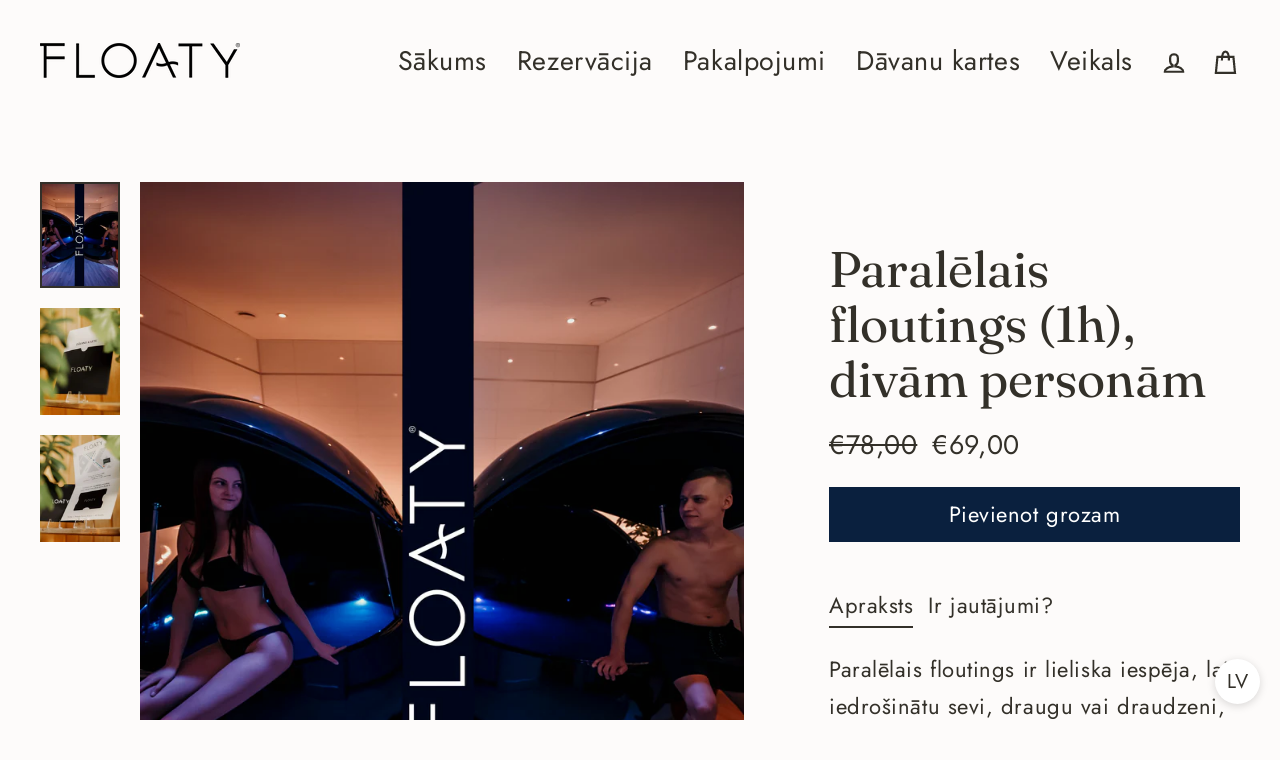

--- FILE ---
content_type: text/html; charset=utf-8
request_url: https://floaty.lv/products/paralelais-floutings-davanu-karte
body_size: 21923
content:
<!doctype html>
<html class="no-js" lang="lv" dir="ltr">
<head>
<!-- Start cookieyes banner --> <script id="cookieyes" type="text/javascript" src="https://cdn-cookieyes.com/common/shopify.js"></script> <script id="cookieyes" type="text/javascript" src="https://cdn-cookieyes.com/client_data/5f8d017ef4f9a7197ee438dd/script.js"></script> <!-- End cookieyes banner -->
  <meta charset="utf-8">
  <meta http-equiv="X-UA-Compatible" content="IE=edge">
  <meta name="viewport" content="width=device-width,initial-scale=1">
  <meta name="theme-color" content="#0a203e">
  <link rel="canonical" href="https://floaty.lv/products/paralelais-floutings-davanu-karte">
  <link rel="canonical" href="https://floaty.lv/products/paralelais-floutings-davanu-karte">
  <link rel="preconnect" href="https://cdn.shopify.com">
  <link rel="preconnect" href="https://fonts.shopifycdn.com">
  <link rel="dns-prefetch" href="https://productreviews.shopifycdn.com">
  <link rel="dns-prefetch" href="https://ajax.googleapis.com">
  <link rel="dns-prefetch" href="https://maps.googleapis.com">
  <link rel="dns-prefetch" href="https://maps.gstatic.com"><link rel="shortcut icon" href="//floaty.lv/cdn/shop/files/favicon-1_32x32.png?v=1614315005" type="image/png" /><title>Nebijusi Dāvana | Paralēlais floutings | Divām Personām
&ndash; Floaty.lv
</title>
<meta name="description" content="Paralēlais floutings ir lieliska iespēja, lai iedrošinātu sevi, draugu vai draudzeni, izmēģināt floutingu pirmo reizi! Seanss notiek atsevišķās telpās, kuras ir novietotas viena otrai blakus.."><meta property="og:site_name" content="Floaty.lv">
  <meta property="og:url" content="https://floaty.lv/products/paralelais-floutings-davanu-karte">
  <meta property="og:title" content="Paralēlais floutings (1h), divām personām">
  <meta property="og:type" content="product">
  <meta property="og:description" content="Paralēlais floutings ir lieliska iespēja, lai iedrošinātu sevi, draugu vai draudzeni, izmēģināt floutingu pirmo reizi! Seanss notiek atsevišķās telpās, kuras ir novietotas viena otrai blakus.."><meta property="og:image" content="http://floaty.lv/cdn/shop/products/paralelais-floutings_1200x1200.jpg?v=1612527270"><meta property="og:image" content="http://floaty.lv/cdn/shop/products/davanu-karte-1_e1d33a82-7597-4e2f-ac75-7e11a28af4e9_1200x1200.jpg?v=1612529324"><meta property="og:image" content="http://floaty.lv/cdn/shop/products/davanu-karte-2_825672ab-ce3c-4460-af16-22b22b243b80_1200x1200.jpg?v=1612529324">
  <meta property="og:image:secure_url" content="https://floaty.lv/cdn/shop/products/paralelais-floutings_1200x1200.jpg?v=1612527270"><meta property="og:image:secure_url" content="https://floaty.lv/cdn/shop/products/davanu-karte-1_e1d33a82-7597-4e2f-ac75-7e11a28af4e9_1200x1200.jpg?v=1612529324"><meta property="og:image:secure_url" content="https://floaty.lv/cdn/shop/products/davanu-karte-2_825672ab-ce3c-4460-af16-22b22b243b80_1200x1200.jpg?v=1612529324">
  <meta name="twitter:site" content="@">
  <meta name="twitter:card" content="summary_large_image">
  <meta name="twitter:title" content="Paralēlais floutings (1h), divām personām">
  <meta name="twitter:description" content="Paralēlais floutings ir lieliska iespēja, lai iedrošinātu sevi, draugu vai draudzeni, izmēģināt floutingu pirmo reizi! Seanss notiek atsevišķās telpās, kuras ir novietotas viena otrai blakus..">
<script>window.performance && window.performance.mark && window.performance.mark('shopify.content_for_header.start');</script><meta id="shopify-digital-wallet" name="shopify-digital-wallet" content="/50320605340/digital_wallets/dialog">
<link rel="alternate" hreflang="x-default" href="https://floaty.lv/products/paralelais-floutings-davanu-karte">
<link rel="alternate" hreflang="lv" href="https://floaty.lv/products/paralelais-floutings-davanu-karte">
<link rel="alternate" hreflang="en" href="https://floaty.lv/en/products/paralelais-floutings-davanu-karte">
<link rel="alternate" hreflang="ru" href="https://floaty.lv/ru/products/paralelais-floutings-davanu-karte">
<link rel="alternate" type="application/json+oembed" href="https://floaty.lv/products/paralelais-floutings-davanu-karte.oembed">
<script async="async" src="/checkouts/internal/preloads.js?locale=lv-LV"></script>
<script id="shopify-features" type="application/json">{"accessToken":"00a00f32a508babab7f9049ed1f3eda3","betas":["rich-media-storefront-analytics"],"domain":"floaty.lv","predictiveSearch":true,"shopId":50320605340,"locale":"en"}</script>
<script>var Shopify = Shopify || {};
Shopify.shop = "shop-floaty.myshopify.com";
Shopify.locale = "lv";
Shopify.currency = {"active":"EUR","rate":"1.0"};
Shopify.country = "LV";
Shopify.theme = {"name":"Streamline","id":180837187914,"schema_name":"Streamline","schema_version":"3.4.1","theme_store_id":872,"role":"main"};
Shopify.theme.handle = "null";
Shopify.theme.style = {"id":null,"handle":null};
Shopify.cdnHost = "floaty.lv/cdn";
Shopify.routes = Shopify.routes || {};
Shopify.routes.root = "/";</script>
<script type="module">!function(o){(o.Shopify=o.Shopify||{}).modules=!0}(window);</script>
<script>!function(o){function n(){var o=[];function n(){o.push(Array.prototype.slice.apply(arguments))}return n.q=o,n}var t=o.Shopify=o.Shopify||{};t.loadFeatures=n(),t.autoloadFeatures=n()}(window);</script>
<script id="shop-js-analytics" type="application/json">{"pageType":"product"}</script>
<script defer="defer" async type="module" src="//floaty.lv/cdn/shopifycloud/shop-js/modules/v2/client.init-shop-cart-sync_C5BV16lS.en.esm.js"></script>
<script defer="defer" async type="module" src="//floaty.lv/cdn/shopifycloud/shop-js/modules/v2/chunk.common_CygWptCX.esm.js"></script>
<script type="module">
  await import("//floaty.lv/cdn/shopifycloud/shop-js/modules/v2/client.init-shop-cart-sync_C5BV16lS.en.esm.js");
await import("//floaty.lv/cdn/shopifycloud/shop-js/modules/v2/chunk.common_CygWptCX.esm.js");

  window.Shopify.SignInWithShop?.initShopCartSync?.({"fedCMEnabled":true,"windoidEnabled":true});

</script>
<script>(function() {
  var isLoaded = false;
  function asyncLoad() {
    if (isLoaded) return;
    isLoaded = true;
    var urls = ["https:\/\/production.parcely.app\/cartV2.js?shop=shop-floaty.myshopify.com"];
    for (var i = 0; i < urls.length; i++) {
      var s = document.createElement('script');
      s.type = 'text/javascript';
      s.async = true;
      s.src = urls[i];
      var x = document.getElementsByTagName('script')[0];
      x.parentNode.insertBefore(s, x);
    }
  };
  if(window.attachEvent) {
    window.attachEvent('onload', asyncLoad);
  } else {
    window.addEventListener('load', asyncLoad, false);
  }
})();</script>
<script id="__st">var __st={"a":50320605340,"offset":7200,"reqid":"315b60f9-34cb-4f4d-b034-3e3f91f91159-1768768783","pageurl":"floaty.lv\/products\/paralelais-floutings-davanu-karte","u":"d449eda140d2","p":"product","rtyp":"product","rid":6182086672540};</script>
<script>window.ShopifyPaypalV4VisibilityTracking = true;</script>
<script id="captcha-bootstrap">!function(){'use strict';const t='contact',e='account',n='new_comment',o=[[t,t],['blogs',n],['comments',n],[t,'customer']],c=[[e,'customer_login'],[e,'guest_login'],[e,'recover_customer_password'],[e,'create_customer']],r=t=>t.map((([t,e])=>`form[action*='/${t}']:not([data-nocaptcha='true']) input[name='form_type'][value='${e}']`)).join(','),a=t=>()=>t?[...document.querySelectorAll(t)].map((t=>t.form)):[];function s(){const t=[...o],e=r(t);return a(e)}const i='password',u='form_key',d=['recaptcha-v3-token','g-recaptcha-response','h-captcha-response',i],f=()=>{try{return window.sessionStorage}catch{return}},m='__shopify_v',_=t=>t.elements[u];function p(t,e,n=!1){try{const o=window.sessionStorage,c=JSON.parse(o.getItem(e)),{data:r}=function(t){const{data:e,action:n}=t;return t[m]||n?{data:e,action:n}:{data:t,action:n}}(c);for(const[e,n]of Object.entries(r))t.elements[e]&&(t.elements[e].value=n);n&&o.removeItem(e)}catch(o){console.error('form repopulation failed',{error:o})}}const l='form_type',E='cptcha';function T(t){t.dataset[E]=!0}const w=window,h=w.document,L='Shopify',v='ce_forms',y='captcha';let A=!1;((t,e)=>{const n=(g='f06e6c50-85a8-45c8-87d0-21a2b65856fe',I='https://cdn.shopify.com/shopifycloud/storefront-forms-hcaptcha/ce_storefront_forms_captcha_hcaptcha.v1.5.2.iife.js',D={infoText:'Protected by hCaptcha',privacyText:'Privacy',termsText:'Terms'},(t,e,n)=>{const o=w[L][v],c=o.bindForm;if(c)return c(t,g,e,D).then(n);var r;o.q.push([[t,g,e,D],n]),r=I,A||(h.body.append(Object.assign(h.createElement('script'),{id:'captcha-provider',async:!0,src:r})),A=!0)});var g,I,D;w[L]=w[L]||{},w[L][v]=w[L][v]||{},w[L][v].q=[],w[L][y]=w[L][y]||{},w[L][y].protect=function(t,e){n(t,void 0,e),T(t)},Object.freeze(w[L][y]),function(t,e,n,w,h,L){const[v,y,A,g]=function(t,e,n){const i=e?o:[],u=t?c:[],d=[...i,...u],f=r(d),m=r(i),_=r(d.filter((([t,e])=>n.includes(e))));return[a(f),a(m),a(_),s()]}(w,h,L),I=t=>{const e=t.target;return e instanceof HTMLFormElement?e:e&&e.form},D=t=>v().includes(t);t.addEventListener('submit',(t=>{const e=I(t);if(!e)return;const n=D(e)&&!e.dataset.hcaptchaBound&&!e.dataset.recaptchaBound,o=_(e),c=g().includes(e)&&(!o||!o.value);(n||c)&&t.preventDefault(),c&&!n&&(function(t){try{if(!f())return;!function(t){const e=f();if(!e)return;const n=_(t);if(!n)return;const o=n.value;o&&e.removeItem(o)}(t);const e=Array.from(Array(32),(()=>Math.random().toString(36)[2])).join('');!function(t,e){_(t)||t.append(Object.assign(document.createElement('input'),{type:'hidden',name:u})),t.elements[u].value=e}(t,e),function(t,e){const n=f();if(!n)return;const o=[...t.querySelectorAll(`input[type='${i}']`)].map((({name:t})=>t)),c=[...d,...o],r={};for(const[a,s]of new FormData(t).entries())c.includes(a)||(r[a]=s);n.setItem(e,JSON.stringify({[m]:1,action:t.action,data:r}))}(t,e)}catch(e){console.error('failed to persist form',e)}}(e),e.submit())}));const S=(t,e)=>{t&&!t.dataset[E]&&(n(t,e.some((e=>e===t))),T(t))};for(const o of['focusin','change'])t.addEventListener(o,(t=>{const e=I(t);D(e)&&S(e,y())}));const B=e.get('form_key'),M=e.get(l),P=B&&M;t.addEventListener('DOMContentLoaded',(()=>{const t=y();if(P)for(const e of t)e.elements[l].value===M&&p(e,B);[...new Set([...A(),...v().filter((t=>'true'===t.dataset.shopifyCaptcha))])].forEach((e=>S(e,t)))}))}(h,new URLSearchParams(w.location.search),n,t,e,['guest_login'])})(!0,!0)}();</script>
<script integrity="sha256-4kQ18oKyAcykRKYeNunJcIwy7WH5gtpwJnB7kiuLZ1E=" data-source-attribution="shopify.loadfeatures" defer="defer" src="//floaty.lv/cdn/shopifycloud/storefront/assets/storefront/load_feature-a0a9edcb.js" crossorigin="anonymous"></script>
<script data-source-attribution="shopify.dynamic_checkout.dynamic.init">var Shopify=Shopify||{};Shopify.PaymentButton=Shopify.PaymentButton||{isStorefrontPortableWallets:!0,init:function(){window.Shopify.PaymentButton.init=function(){};var t=document.createElement("script");t.src="https://floaty.lv/cdn/shopifycloud/portable-wallets/latest/portable-wallets.en.js",t.type="module",document.head.appendChild(t)}};
</script>
<script data-source-attribution="shopify.dynamic_checkout.buyer_consent">
  function portableWalletsHideBuyerConsent(e){var t=document.getElementById("shopify-buyer-consent"),n=document.getElementById("shopify-subscription-policy-button");t&&n&&(t.classList.add("hidden"),t.setAttribute("aria-hidden","true"),n.removeEventListener("click",e))}function portableWalletsShowBuyerConsent(e){var t=document.getElementById("shopify-buyer-consent"),n=document.getElementById("shopify-subscription-policy-button");t&&n&&(t.classList.remove("hidden"),t.removeAttribute("aria-hidden"),n.addEventListener("click",e))}window.Shopify?.PaymentButton&&(window.Shopify.PaymentButton.hideBuyerConsent=portableWalletsHideBuyerConsent,window.Shopify.PaymentButton.showBuyerConsent=portableWalletsShowBuyerConsent);
</script>
<script data-source-attribution="shopify.dynamic_checkout.cart.bootstrap">document.addEventListener("DOMContentLoaded",(function(){function t(){return document.querySelector("shopify-accelerated-checkout-cart, shopify-accelerated-checkout")}if(t())Shopify.PaymentButton.init();else{new MutationObserver((function(e,n){t()&&(Shopify.PaymentButton.init(),n.disconnect())})).observe(document.body,{childList:!0,subtree:!0})}}));
</script>

<script>window.performance && window.performance.mark && window.performance.mark('shopify.content_for_header.end');</script>

  <script>
    var theme = {
      stylesheet: "//floaty.lv/cdn/shop/t/5/assets/theme.css?v=115768085607227798151744457210",
      template: "product",
      routes: {
        home: "/",
        cart: "/cart",
        cartAdd: "/cart/add.js",
        cartChange: "/cart/change"
      },
      strings: {
        addToCart: "Pievienot grozam",
        soldOut: "Izpārdots",
        unavailable: "Nav pieejams",
        regularPrice: "Standarta cena",
        salePrice: "Cena ar atlaidi",
        stockLabel: "[count] pieejams",
        willNotShipUntil: "I18n Error: Missing interpolation value \u0026quot;datums\u0026quot; for \u0026quot;Nebūs pieejams līdz {{ datums }}\u0026quot;",
        willBeInStockAfter: "I18n Error: Missing interpolation value \u0026quot;datums\u0026quot; for \u0026quot;Būs pieejams pēc {{ datums }}\u0026quot;",
        waitingForStock: "Gaidam preču pievedumu",
        cartItems: "preces",
        cartConfirmDelete: "Vai esi pārliecināts, ka vēlies izņemt šo preci no groza?",
        cartTermsConfirmation: "Tev jāpiekrīt pasūtīšanas noteikumiem, lai pabeigtu pirkumu."
      },
      settings: {
        dynamicVariantsEnable: true,
        cartType: "page",
        moneyFormat: "€{{amount_with_comma_separator}}",
        quickView: false,
        hoverProductGrid: true,
        themeName: 'Streamline',
        themeVersion: "3.4.1"
      }
    };

    document.documentElement.className = document.documentElement.className.replace('no-js', 'js');
  </script><style data-shopify>:root {
    --typeHeaderPrimary: Fraunces;
    --typeHeaderFallback: serif;
    --typeHeaderSize: 50px;
    --typeHeaderStyle: normal;
    --typeHeaderWeight: 400;
    --typeHeaderLineHeight: 1.1;
    --typeHeaderSpacing: 0.0em;

    --typeBasePrimary:Jost;
    --typeBaseFallback:sans-serif;
    --typeBaseSize: 22px;
    --typeBaseWeight: 400;
    --typeBaseStyle: normal;
    --typeBaseSpacing: 0.025em;
    --typeBaseLineHeight: 1.7;

    
      --buttonRadius: 0px;
    

    --iconWeight: 5px;
    --iconLinecaps: miter;
  }

  
    .site-nav__thumb-cart {
      border-left: 1px solid rgba(255,255,255,0.3);
    }
  

  .hero {
    background-image: linear-gradient(100deg, #eee5e0 40%, #ffffff 63%, #eee5e0 79%);
  }

  .placeholder-content,
  .image-wrap,
  .skrim__link,
  .pswp__img--placeholder {
    background-image: linear-gradient(100deg, #dde3f2 40%, #d2daee 63%, #dde3f2 79%);
  }</style><style>
  @font-face {
  font-family: Fraunces;
  font-weight: 400;
  font-style: normal;
  font-display: swap;
  src: url("//floaty.lv/cdn/fonts/fraunces/fraunces_n4.8e6986daad4907c36a536fb8d55aaf5318c974ca.woff2") format("woff2"),
       url("//floaty.lv/cdn/fonts/fraunces/fraunces_n4.879060358fafcf2c4c4b6df76c608dc301ced93b.woff") format("woff");
}

  @font-face {
  font-family: Jost;
  font-weight: 400;
  font-style: normal;
  font-display: swap;
  src: url("//floaty.lv/cdn/fonts/jost/jost_n4.d47a1b6347ce4a4c9f437608011273009d91f2b7.woff2") format("woff2"),
       url("//floaty.lv/cdn/fonts/jost/jost_n4.791c46290e672b3f85c3d1c651ef2efa3819eadd.woff") format("woff");
}


  @font-face {
  font-family: Jost;
  font-weight: 700;
  font-style: normal;
  font-display: swap;
  src: url("//floaty.lv/cdn/fonts/jost/jost_n7.921dc18c13fa0b0c94c5e2517ffe06139c3615a3.woff2") format("woff2"),
       url("//floaty.lv/cdn/fonts/jost/jost_n7.cbfc16c98c1e195f46c536e775e4e959c5f2f22b.woff") format("woff");
}

  @font-face {
  font-family: Jost;
  font-weight: 400;
  font-style: italic;
  font-display: swap;
  src: url("//floaty.lv/cdn/fonts/jost/jost_i4.b690098389649750ada222b9763d55796c5283a5.woff2") format("woff2"),
       url("//floaty.lv/cdn/fonts/jost/jost_i4.fd766415a47e50b9e391ae7ec04e2ae25e7e28b0.woff") format("woff");
}

  @font-face {
  font-family: Jost;
  font-weight: 700;
  font-style: italic;
  font-display: swap;
  src: url("//floaty.lv/cdn/fonts/jost/jost_i7.d8201b854e41e19d7ed9b1a31fe4fe71deea6d3f.woff2") format("woff2"),
       url("//floaty.lv/cdn/fonts/jost/jost_i7.eae515c34e26b6c853efddc3fc0c552e0de63757.woff") format("woff");
}


  body,
  input,
  textarea,
  button,
  select {
    -webkit-font-smoothing: antialiased;
    -webkit-text-size-adjust: 100%;
    text-rendering: optimizeSpeed;
    font-family: var(--typeBasePrimary), var(--typeBaseFallback);
    font-size: calc(var(--typeBaseSize) * 0.85);
    font-weight: var(--typeBaseWeight);
    font-style: var(--typeBaseStyle);
    letter-spacing: var(--typeBaseSpacing);
    line-height: var(--typeBaseLineHeight);
  }

  @media only screen and (min-width: 769px) {
    body,
    input,
    textarea,
    button,
    select {
      font-size: var(--typeBaseSize);
    }
  }

  .page-container {
    display: none;
  }

  h1, .h1,
  h3, .h3,
  h4, .h4,
  h5, .h5,
  h6, .h6,
  .section-header__title,
  .spr-header-title.spr-header-title {
    font-family: var(--typeHeaderPrimary), var(--typeHeaderFallback);
    font-weight: var(--typeHeaderWeight);
    font-style: normal;
    letter-spacing: var(--typeHeaderSpacing);
    line-height: var(--typeHeaderLineHeight);
    word-break: break-word;

    
  }

  h2, .h2 {
    font-family: var(--typeBasePrimary), var(--typeBaseFallback);
    font-weight: var(--typeBaseWeight);
    letter-spacing: var(--typeBaseSpacing);
    line-height: var(--typeBaseLineHeight);
  }

  
  @keyframes pulse-fade {
    0% {
      opacity: 0;
    }
    50% {
      opacity: 1;
    }
    100% {
      opacity: 0;
    }
  }

  .splash-screen {
    box-sizing: border-box;
    display: flex;
    position: fixed;
    left: 0;
    top: 0;
    right: 0;
    bottom: 0;
    align-items: center;
    justify-content: center;
    z-index: 10001;
    background-color: #fdfbfa;
  }

  .splash-screen__loader {
    max-width: 130px;
  }

  @media only screen and (min-width: 769px) {
    .splash-screen__loader {
      max-width: 140px;
    }
  }

  .splash-screen img {
    display: block;
    max-width: 100%;
    border: 0 none;
    animation: pulse-fade 0.4s infinite linear;
  }

  .loader-text {
    letter-spacing: 0.2em;
    font-size: 1.5em;
    text-transform: uppercase;
    animation: pulse-fade 0.4s infinite linear;
  }

  .loader-logo {
    display: none;
    position: fixed;
    left: 0;
    top: 0;
    right: 0;
    bottom: 0;
    align-items: center;
    justify-content: center;
    background-color: #fdfbfa;
    z-index: 6000;
  }

  .loader-logo__img {
    display: block;
  }

  .transition-body {
    opacity: 0;
  }

  .btn--loading span:after {
    content: "Ielādējas";
  }
</style>

<link title="theme" rel="preload" href="//floaty.lv/cdn/shop/t/5/assets/theme.css?v=115768085607227798151744457210" as="style">
<noscript><link rel="stylesheet" href="//floaty.lv/cdn/shop/t/5/assets/theme.css?v=115768085607227798151744457210"></noscript>

<script>
/*! loadCSS. [c]2017 Filament Group, Inc. MIT License */
!function(a){"use strict";var b=function(b,c,d){function e(a){return h.body?a():void setTimeout(function(){e(a)})}function f(){i.addEventListener&&i.removeEventListener("load",f);if(!Shopify.designMode)i.media=d||"all"}var g,h=a.document,i=h.createElement("link");if(c)g=c;else{var j=(h.body||h.getElementsByTagName("head")[0]).childNodes;g=j[j.length-1]}var k=h.styleSheets;i.rel="stylesheet",i.href=b,i.media=Shopify.designMode?d||"all":"only x",e(function(){g.parentNode.insertBefore(i,c?g:g.nextSibling)});var l=function(a){for(var b=i.href,c=k.length;c--;)if(k[c].href===b)return a();setTimeout(function(){l(a)})};return i.addEventListener&&i.addEventListener("load",f),i.onloadcssdefined=l,l(f),i};"undefined"!=typeof exports?exports.loadCSS=b:a.loadCSS=b}("undefined"!=typeof global?global:this);
/*! onloadCSS. (onload callback for loadCSS) [c]2017 Filament Group, Inc. MIT License */
function onloadCSS(a,b){function c(){!d&&b&&(d=!0,b.call(a))}var d;a.addEventListener&&a.addEventListener("load",c),a.attachEvent&&a.attachEvent("onload",c),"isApplicationInstalled"in navigator&&"onloadcssdefined"in a&&a.onloadcssdefined(c)}

// Insert our stylesheet before our preload <link> tag
var preload = document.querySelector('link[href="//floaty.lv/cdn/shop/t/5/assets/theme.css?v=115768085607227798151744457210"]');
var stylesheet = loadCSS('//floaty.lv/cdn/shop/t/5/assets/theme.css?v=115768085607227798151744457210', preload);
// Create a property to easily detect if the stylesheet is done loading
onloadCSS(stylesheet, function() { stylesheet.loaded = true; });
</script>
<script src="//floaty.lv/cdn/shop/t/5/assets/vendor-v3.js" defer="defer"></script><script src="//floaty.lv/cdn/shop/t/5/assets/theme.min.js?v=126289835727635288731744382995" defer="defer"></script><!--Gem_Page_Header_Script-->
<!-- "snippets/gem-app-header-scripts.liquid" was not rendered, the associated app was uninstalled -->
<!--End_Gem_Page_Header_Script-->


  <!-- "snippets/shogun-head.liquid" was not rendered, the associated app was uninstalled -->
<script type="text/javascript">
    (function(c,l,a,r,i,t,y){
        c[a]=c[a]||function(){(c[a].q=c[a].q||[]).push(arguments)};
        t=l.createElement(r);t.async=1;t.src="https://www.clarity.ms/tag/"+i;
        y=l.getElementsByTagName(r)[0];y.parentNode.insertBefore(t,y);
    })(window, document, "clarity", "script", "mqoyxgeyoa");
</script>
  
<!-- BEGIN app block: shopify://apps/makecommerce-shipping-solution/blocks/hide-checkout-button-from-modal/61e2c6ed-bbd6-4175-82c1-50e53eb3db6a -->
<!-- END app block --><script src="https://cdn.shopify.com/extensions/019afdb4-a8d2-7009-8cb5-306ed97d5e4d/my-app-71/assets/delay-buy-now-button.js" type="text/javascript" defer="defer"></script>
<link href="https://cdn.shopify.com/extensions/019afdb4-a8d2-7009-8cb5-306ed97d5e4d/my-app-71/assets/MakeCommerceStyle.css" rel="stylesheet" type="text/css" media="all">
<script src="https://cdn.shopify.com/extensions/019afdb4-a8d2-7009-8cb5-306ed97d5e4d/my-app-71/assets/MakeCommerce.js" type="text/javascript" defer="defer"></script>
<link href="https://monorail-edge.shopifysvc.com" rel="dns-prefetch">
<script>(function(){if ("sendBeacon" in navigator && "performance" in window) {try {var session_token_from_headers = performance.getEntriesByType('navigation')[0].serverTiming.find(x => x.name == '_s').description;} catch {var session_token_from_headers = undefined;}var session_cookie_matches = document.cookie.match(/_shopify_s=([^;]*)/);var session_token_from_cookie = session_cookie_matches && session_cookie_matches.length === 2 ? session_cookie_matches[1] : "";var session_token = session_token_from_headers || session_token_from_cookie || "";function handle_abandonment_event(e) {var entries = performance.getEntries().filter(function(entry) {return /monorail-edge.shopifysvc.com/.test(entry.name);});if (!window.abandonment_tracked && entries.length === 0) {window.abandonment_tracked = true;var currentMs = Date.now();var navigation_start = performance.timing.navigationStart;var payload = {shop_id: 50320605340,url: window.location.href,navigation_start,duration: currentMs - navigation_start,session_token,page_type: "product"};window.navigator.sendBeacon("https://monorail-edge.shopifysvc.com/v1/produce", JSON.stringify({schema_id: "online_store_buyer_site_abandonment/1.1",payload: payload,metadata: {event_created_at_ms: currentMs,event_sent_at_ms: currentMs}}));}}window.addEventListener('pagehide', handle_abandonment_event);}}());</script>
<script id="web-pixels-manager-setup">(function e(e,d,r,n,o){if(void 0===o&&(o={}),!Boolean(null===(a=null===(i=window.Shopify)||void 0===i?void 0:i.analytics)||void 0===a?void 0:a.replayQueue)){var i,a;window.Shopify=window.Shopify||{};var t=window.Shopify;t.analytics=t.analytics||{};var s=t.analytics;s.replayQueue=[],s.publish=function(e,d,r){return s.replayQueue.push([e,d,r]),!0};try{self.performance.mark("wpm:start")}catch(e){}var l=function(){var e={modern:/Edge?\/(1{2}[4-9]|1[2-9]\d|[2-9]\d{2}|\d{4,})\.\d+(\.\d+|)|Firefox\/(1{2}[4-9]|1[2-9]\d|[2-9]\d{2}|\d{4,})\.\d+(\.\d+|)|Chrom(ium|e)\/(9{2}|\d{3,})\.\d+(\.\d+|)|(Maci|X1{2}).+ Version\/(15\.\d+|(1[6-9]|[2-9]\d|\d{3,})\.\d+)([,.]\d+|)( \(\w+\)|)( Mobile\/\w+|) Safari\/|Chrome.+OPR\/(9{2}|\d{3,})\.\d+\.\d+|(CPU[ +]OS|iPhone[ +]OS|CPU[ +]iPhone|CPU IPhone OS|CPU iPad OS)[ +]+(15[._]\d+|(1[6-9]|[2-9]\d|\d{3,})[._]\d+)([._]\d+|)|Android:?[ /-](13[3-9]|1[4-9]\d|[2-9]\d{2}|\d{4,})(\.\d+|)(\.\d+|)|Android.+Firefox\/(13[5-9]|1[4-9]\d|[2-9]\d{2}|\d{4,})\.\d+(\.\d+|)|Android.+Chrom(ium|e)\/(13[3-9]|1[4-9]\d|[2-9]\d{2}|\d{4,})\.\d+(\.\d+|)|SamsungBrowser\/([2-9]\d|\d{3,})\.\d+/,legacy:/Edge?\/(1[6-9]|[2-9]\d|\d{3,})\.\d+(\.\d+|)|Firefox\/(5[4-9]|[6-9]\d|\d{3,})\.\d+(\.\d+|)|Chrom(ium|e)\/(5[1-9]|[6-9]\d|\d{3,})\.\d+(\.\d+|)([\d.]+$|.*Safari\/(?![\d.]+ Edge\/[\d.]+$))|(Maci|X1{2}).+ Version\/(10\.\d+|(1[1-9]|[2-9]\d|\d{3,})\.\d+)([,.]\d+|)( \(\w+\)|)( Mobile\/\w+|) Safari\/|Chrome.+OPR\/(3[89]|[4-9]\d|\d{3,})\.\d+\.\d+|(CPU[ +]OS|iPhone[ +]OS|CPU[ +]iPhone|CPU IPhone OS|CPU iPad OS)[ +]+(10[._]\d+|(1[1-9]|[2-9]\d|\d{3,})[._]\d+)([._]\d+|)|Android:?[ /-](13[3-9]|1[4-9]\d|[2-9]\d{2}|\d{4,})(\.\d+|)(\.\d+|)|Mobile Safari.+OPR\/([89]\d|\d{3,})\.\d+\.\d+|Android.+Firefox\/(13[5-9]|1[4-9]\d|[2-9]\d{2}|\d{4,})\.\d+(\.\d+|)|Android.+Chrom(ium|e)\/(13[3-9]|1[4-9]\d|[2-9]\d{2}|\d{4,})\.\d+(\.\d+|)|Android.+(UC? ?Browser|UCWEB|U3)[ /]?(15\.([5-9]|\d{2,})|(1[6-9]|[2-9]\d|\d{3,})\.\d+)\.\d+|SamsungBrowser\/(5\.\d+|([6-9]|\d{2,})\.\d+)|Android.+MQ{2}Browser\/(14(\.(9|\d{2,})|)|(1[5-9]|[2-9]\d|\d{3,})(\.\d+|))(\.\d+|)|K[Aa][Ii]OS\/(3\.\d+|([4-9]|\d{2,})\.\d+)(\.\d+|)/},d=e.modern,r=e.legacy,n=navigator.userAgent;return n.match(d)?"modern":n.match(r)?"legacy":"unknown"}(),u="modern"===l?"modern":"legacy",c=(null!=n?n:{modern:"",legacy:""})[u],f=function(e){return[e.baseUrl,"/wpm","/b",e.hashVersion,"modern"===e.buildTarget?"m":"l",".js"].join("")}({baseUrl:d,hashVersion:r,buildTarget:u}),m=function(e){var d=e.version,r=e.bundleTarget,n=e.surface,o=e.pageUrl,i=e.monorailEndpoint;return{emit:function(e){var a=e.status,t=e.errorMsg,s=(new Date).getTime(),l=JSON.stringify({metadata:{event_sent_at_ms:s},events:[{schema_id:"web_pixels_manager_load/3.1",payload:{version:d,bundle_target:r,page_url:o,status:a,surface:n,error_msg:t},metadata:{event_created_at_ms:s}}]});if(!i)return console&&console.warn&&console.warn("[Web Pixels Manager] No Monorail endpoint provided, skipping logging."),!1;try{return self.navigator.sendBeacon.bind(self.navigator)(i,l)}catch(e){}var u=new XMLHttpRequest;try{return u.open("POST",i,!0),u.setRequestHeader("Content-Type","text/plain"),u.send(l),!0}catch(e){return console&&console.warn&&console.warn("[Web Pixels Manager] Got an unhandled error while logging to Monorail."),!1}}}}({version:r,bundleTarget:l,surface:e.surface,pageUrl:self.location.href,monorailEndpoint:e.monorailEndpoint});try{o.browserTarget=l,function(e){var d=e.src,r=e.async,n=void 0===r||r,o=e.onload,i=e.onerror,a=e.sri,t=e.scriptDataAttributes,s=void 0===t?{}:t,l=document.createElement("script"),u=document.querySelector("head"),c=document.querySelector("body");if(l.async=n,l.src=d,a&&(l.integrity=a,l.crossOrigin="anonymous"),s)for(var f in s)if(Object.prototype.hasOwnProperty.call(s,f))try{l.dataset[f]=s[f]}catch(e){}if(o&&l.addEventListener("load",o),i&&l.addEventListener("error",i),u)u.appendChild(l);else{if(!c)throw new Error("Did not find a head or body element to append the script");c.appendChild(l)}}({src:f,async:!0,onload:function(){if(!function(){var e,d;return Boolean(null===(d=null===(e=window.Shopify)||void 0===e?void 0:e.analytics)||void 0===d?void 0:d.initialized)}()){var d=window.webPixelsManager.init(e)||void 0;if(d){var r=window.Shopify.analytics;r.replayQueue.forEach((function(e){var r=e[0],n=e[1],o=e[2];d.publishCustomEvent(r,n,o)})),r.replayQueue=[],r.publish=d.publishCustomEvent,r.visitor=d.visitor,r.initialized=!0}}},onerror:function(){return m.emit({status:"failed",errorMsg:"".concat(f," has failed to load")})},sri:function(e){var d=/^sha384-[A-Za-z0-9+/=]+$/;return"string"==typeof e&&d.test(e)}(c)?c:"",scriptDataAttributes:o}),m.emit({status:"loading"})}catch(e){m.emit({status:"failed",errorMsg:(null==e?void 0:e.message)||"Unknown error"})}}})({shopId: 50320605340,storefrontBaseUrl: "https://floaty.lv",extensionsBaseUrl: "https://extensions.shopifycdn.com/cdn/shopifycloud/web-pixels-manager",monorailEndpoint: "https://monorail-edge.shopifysvc.com/unstable/produce_batch",surface: "storefront-renderer",enabledBetaFlags: ["2dca8a86"],webPixelsConfigList: [{"id":"908394826","configuration":"{\"config\":\"{\\\"pixel_id\\\":\\\"G-C0GXBG9E2W\\\",\\\"gtag_events\\\":[{\\\"type\\\":\\\"purchase\\\",\\\"action_label\\\":\\\"G-C0GXBG9E2W\\\"},{\\\"type\\\":\\\"page_view\\\",\\\"action_label\\\":\\\"G-C0GXBG9E2W\\\"},{\\\"type\\\":\\\"view_item\\\",\\\"action_label\\\":\\\"G-C0GXBG9E2W\\\"},{\\\"type\\\":\\\"search\\\",\\\"action_label\\\":\\\"G-C0GXBG9E2W\\\"},{\\\"type\\\":\\\"add_to_cart\\\",\\\"action_label\\\":\\\"G-C0GXBG9E2W\\\"},{\\\"type\\\":\\\"begin_checkout\\\",\\\"action_label\\\":\\\"G-C0GXBG9E2W\\\"},{\\\"type\\\":\\\"add_payment_info\\\",\\\"action_label\\\":\\\"G-C0GXBG9E2W\\\"}],\\\"enable_monitoring_mode\\\":false}\"}","eventPayloadVersion":"v1","runtimeContext":"OPEN","scriptVersion":"b2a88bafab3e21179ed38636efcd8a93","type":"APP","apiClientId":1780363,"privacyPurposes":[],"dataSharingAdjustments":{"protectedCustomerApprovalScopes":["read_customer_address","read_customer_email","read_customer_name","read_customer_personal_data","read_customer_phone"]}},{"id":"332562762","configuration":"{\"pixel_id\":\"249266889783694\",\"pixel_type\":\"facebook_pixel\",\"metaapp_system_user_token\":\"-\"}","eventPayloadVersion":"v1","runtimeContext":"OPEN","scriptVersion":"ca16bc87fe92b6042fbaa3acc2fbdaa6","type":"APP","apiClientId":2329312,"privacyPurposes":["ANALYTICS","MARKETING","SALE_OF_DATA"],"dataSharingAdjustments":{"protectedCustomerApprovalScopes":["read_customer_address","read_customer_email","read_customer_name","read_customer_personal_data","read_customer_phone"]}},{"id":"shopify-app-pixel","configuration":"{}","eventPayloadVersion":"v1","runtimeContext":"STRICT","scriptVersion":"0450","apiClientId":"shopify-pixel","type":"APP","privacyPurposes":["ANALYTICS","MARKETING"]},{"id":"shopify-custom-pixel","eventPayloadVersion":"v1","runtimeContext":"LAX","scriptVersion":"0450","apiClientId":"shopify-pixel","type":"CUSTOM","privacyPurposes":["ANALYTICS","MARKETING"]}],isMerchantRequest: false,initData: {"shop":{"name":"Floaty.lv","paymentSettings":{"currencyCode":"EUR"},"myshopifyDomain":"shop-floaty.myshopify.com","countryCode":"LV","storefrontUrl":"https:\/\/floaty.lv"},"customer":null,"cart":null,"checkout":null,"productVariants":[{"price":{"amount":69.0,"currencyCode":"EUR"},"product":{"title":"Paralēlais floutings (1h), divām personām","vendor":"Floaty.lv","id":"6182086672540","untranslatedTitle":"Paralēlais floutings (1h), divām personām","url":"\/products\/paralelais-floutings-davanu-karte","type":""},"id":"40072838906012","image":{"src":"\/\/floaty.lv\/cdn\/shop\/products\/paralelais-floutings.jpg?v=1612527270"},"sku":"","title":"Default Title","untranslatedTitle":"Default Title"}],"purchasingCompany":null},},"https://floaty.lv/cdn","fcfee988w5aeb613cpc8e4bc33m6693e112",{"modern":"","legacy":""},{"shopId":"50320605340","storefrontBaseUrl":"https:\/\/floaty.lv","extensionBaseUrl":"https:\/\/extensions.shopifycdn.com\/cdn\/shopifycloud\/web-pixels-manager","surface":"storefront-renderer","enabledBetaFlags":"[\"2dca8a86\"]","isMerchantRequest":"false","hashVersion":"fcfee988w5aeb613cpc8e4bc33m6693e112","publish":"custom","events":"[[\"page_viewed\",{}],[\"product_viewed\",{\"productVariant\":{\"price\":{\"amount\":69.0,\"currencyCode\":\"EUR\"},\"product\":{\"title\":\"Paralēlais floutings (1h), divām personām\",\"vendor\":\"Floaty.lv\",\"id\":\"6182086672540\",\"untranslatedTitle\":\"Paralēlais floutings (1h), divām personām\",\"url\":\"\/products\/paralelais-floutings-davanu-karte\",\"type\":\"\"},\"id\":\"40072838906012\",\"image\":{\"src\":\"\/\/floaty.lv\/cdn\/shop\/products\/paralelais-floutings.jpg?v=1612527270\"},\"sku\":\"\",\"title\":\"Default Title\",\"untranslatedTitle\":\"Default Title\"}}]]"});</script><script>
  window.ShopifyAnalytics = window.ShopifyAnalytics || {};
  window.ShopifyAnalytics.meta = window.ShopifyAnalytics.meta || {};
  window.ShopifyAnalytics.meta.currency = 'EUR';
  var meta = {"product":{"id":6182086672540,"gid":"gid:\/\/shopify\/Product\/6182086672540","vendor":"Floaty.lv","type":"","handle":"paralelais-floutings-davanu-karte","variants":[{"id":40072838906012,"price":6900,"name":"Paralēlais floutings (1h), divām personām","public_title":null,"sku":""}],"remote":false},"page":{"pageType":"product","resourceType":"product","resourceId":6182086672540,"requestId":"315b60f9-34cb-4f4d-b034-3e3f91f91159-1768768783"}};
  for (var attr in meta) {
    window.ShopifyAnalytics.meta[attr] = meta[attr];
  }
</script>
<script class="analytics">
  (function () {
    var customDocumentWrite = function(content) {
      var jquery = null;

      if (window.jQuery) {
        jquery = window.jQuery;
      } else if (window.Checkout && window.Checkout.$) {
        jquery = window.Checkout.$;
      }

      if (jquery) {
        jquery('body').append(content);
      }
    };

    var hasLoggedConversion = function(token) {
      if (token) {
        return document.cookie.indexOf('loggedConversion=' + token) !== -1;
      }
      return false;
    }

    var setCookieIfConversion = function(token) {
      if (token) {
        var twoMonthsFromNow = new Date(Date.now());
        twoMonthsFromNow.setMonth(twoMonthsFromNow.getMonth() + 2);

        document.cookie = 'loggedConversion=' + token + '; expires=' + twoMonthsFromNow;
      }
    }

    var trekkie = window.ShopifyAnalytics.lib = window.trekkie = window.trekkie || [];
    if (trekkie.integrations) {
      return;
    }
    trekkie.methods = [
      'identify',
      'page',
      'ready',
      'track',
      'trackForm',
      'trackLink'
    ];
    trekkie.factory = function(method) {
      return function() {
        var args = Array.prototype.slice.call(arguments);
        args.unshift(method);
        trekkie.push(args);
        return trekkie;
      };
    };
    for (var i = 0; i < trekkie.methods.length; i++) {
      var key = trekkie.methods[i];
      trekkie[key] = trekkie.factory(key);
    }
    trekkie.load = function(config) {
      trekkie.config = config || {};
      trekkie.config.initialDocumentCookie = document.cookie;
      var first = document.getElementsByTagName('script')[0];
      var script = document.createElement('script');
      script.type = 'text/javascript';
      script.onerror = function(e) {
        var scriptFallback = document.createElement('script');
        scriptFallback.type = 'text/javascript';
        scriptFallback.onerror = function(error) {
                var Monorail = {
      produce: function produce(monorailDomain, schemaId, payload) {
        var currentMs = new Date().getTime();
        var event = {
          schema_id: schemaId,
          payload: payload,
          metadata: {
            event_created_at_ms: currentMs,
            event_sent_at_ms: currentMs
          }
        };
        return Monorail.sendRequest("https://" + monorailDomain + "/v1/produce", JSON.stringify(event));
      },
      sendRequest: function sendRequest(endpointUrl, payload) {
        // Try the sendBeacon API
        if (window && window.navigator && typeof window.navigator.sendBeacon === 'function' && typeof window.Blob === 'function' && !Monorail.isIos12()) {
          var blobData = new window.Blob([payload], {
            type: 'text/plain'
          });

          if (window.navigator.sendBeacon(endpointUrl, blobData)) {
            return true;
          } // sendBeacon was not successful

        } // XHR beacon

        var xhr = new XMLHttpRequest();

        try {
          xhr.open('POST', endpointUrl);
          xhr.setRequestHeader('Content-Type', 'text/plain');
          xhr.send(payload);
        } catch (e) {
          console.log(e);
        }

        return false;
      },
      isIos12: function isIos12() {
        return window.navigator.userAgent.lastIndexOf('iPhone; CPU iPhone OS 12_') !== -1 || window.navigator.userAgent.lastIndexOf('iPad; CPU OS 12_') !== -1;
      }
    };
    Monorail.produce('monorail-edge.shopifysvc.com',
      'trekkie_storefront_load_errors/1.1',
      {shop_id: 50320605340,
      theme_id: 180837187914,
      app_name: "storefront",
      context_url: window.location.href,
      source_url: "//floaty.lv/cdn/s/trekkie.storefront.cd680fe47e6c39ca5d5df5f0a32d569bc48c0f27.min.js"});

        };
        scriptFallback.async = true;
        scriptFallback.src = '//floaty.lv/cdn/s/trekkie.storefront.cd680fe47e6c39ca5d5df5f0a32d569bc48c0f27.min.js';
        first.parentNode.insertBefore(scriptFallback, first);
      };
      script.async = true;
      script.src = '//floaty.lv/cdn/s/trekkie.storefront.cd680fe47e6c39ca5d5df5f0a32d569bc48c0f27.min.js';
      first.parentNode.insertBefore(script, first);
    };
    trekkie.load(
      {"Trekkie":{"appName":"storefront","development":false,"defaultAttributes":{"shopId":50320605340,"isMerchantRequest":null,"themeId":180837187914,"themeCityHash":"1932828805737251825","contentLanguage":"lv","currency":"EUR","eventMetadataId":"f1f7d35e-7984-4329-b0ab-9bf4c5949da3"},"isServerSideCookieWritingEnabled":true,"monorailRegion":"shop_domain","enabledBetaFlags":["65f19447"]},"Session Attribution":{},"S2S":{"facebookCapiEnabled":true,"source":"trekkie-storefront-renderer","apiClientId":580111}}
    );

    var loaded = false;
    trekkie.ready(function() {
      if (loaded) return;
      loaded = true;

      window.ShopifyAnalytics.lib = window.trekkie;

      var originalDocumentWrite = document.write;
      document.write = customDocumentWrite;
      try { window.ShopifyAnalytics.merchantGoogleAnalytics.call(this); } catch(error) {};
      document.write = originalDocumentWrite;

      window.ShopifyAnalytics.lib.page(null,{"pageType":"product","resourceType":"product","resourceId":6182086672540,"requestId":"315b60f9-34cb-4f4d-b034-3e3f91f91159-1768768783","shopifyEmitted":true});

      var match = window.location.pathname.match(/checkouts\/(.+)\/(thank_you|post_purchase)/)
      var token = match? match[1]: undefined;
      if (!hasLoggedConversion(token)) {
        setCookieIfConversion(token);
        window.ShopifyAnalytics.lib.track("Viewed Product",{"currency":"EUR","variantId":40072838906012,"productId":6182086672540,"productGid":"gid:\/\/shopify\/Product\/6182086672540","name":"Paralēlais floutings (1h), divām personām","price":"69.00","sku":"","brand":"Floaty.lv","variant":null,"category":"","nonInteraction":true,"remote":false},undefined,undefined,{"shopifyEmitted":true});
      window.ShopifyAnalytics.lib.track("monorail:\/\/trekkie_storefront_viewed_product\/1.1",{"currency":"EUR","variantId":40072838906012,"productId":6182086672540,"productGid":"gid:\/\/shopify\/Product\/6182086672540","name":"Paralēlais floutings (1h), divām personām","price":"69.00","sku":"","brand":"Floaty.lv","variant":null,"category":"","nonInteraction":true,"remote":false,"referer":"https:\/\/floaty.lv\/products\/paralelais-floutings-davanu-karte"});
      }
    });


        var eventsListenerScript = document.createElement('script');
        eventsListenerScript.async = true;
        eventsListenerScript.src = "//floaty.lv/cdn/shopifycloud/storefront/assets/shop_events_listener-3da45d37.js";
        document.getElementsByTagName('head')[0].appendChild(eventsListenerScript);

})();</script>
  <script>
  if (!window.ga || (window.ga && typeof window.ga !== 'function')) {
    window.ga = function ga() {
      (window.ga.q = window.ga.q || []).push(arguments);
      if (window.Shopify && window.Shopify.analytics && typeof window.Shopify.analytics.publish === 'function') {
        window.Shopify.analytics.publish("ga_stub_called", {}, {sendTo: "google_osp_migration"});
      }
      console.error("Shopify's Google Analytics stub called with:", Array.from(arguments), "\nSee https://help.shopify.com/manual/promoting-marketing/pixels/pixel-migration#google for more information.");
    };
    if (window.Shopify && window.Shopify.analytics && typeof window.Shopify.analytics.publish === 'function') {
      window.Shopify.analytics.publish("ga_stub_initialized", {}, {sendTo: "google_osp_migration"});
    }
  }
</script>
<script
  defer
  src="https://floaty.lv/cdn/shopifycloud/perf-kit/shopify-perf-kit-3.0.4.min.js"
  data-application="storefront-renderer"
  data-shop-id="50320605340"
  data-render-region="gcp-us-east1"
  data-page-type="product"
  data-theme-instance-id="180837187914"
  data-theme-name="Streamline"
  data-theme-version="3.4.1"
  data-monorail-region="shop_domain"
  data-resource-timing-sampling-rate="10"
  data-shs="true"
  data-shs-beacon="true"
  data-shs-export-with-fetch="true"
  data-shs-logs-sample-rate="1"
  data-shs-beacon-endpoint="https://floaty.lv/api/collect"
></script>
</head>

<body class="template-product" ontouchstart="return true;" data-transitions="true" data-animate_underlines="true" data-animate_images="true" data-button_style="shadow" data-type_product_capitalize="false" data-type_header_capitalize="false" data-product_image_scatter="false" data-button_type_style="normal">
  <div id="OverscrollLoader" class="overscroll-loader" aria-hidden="true">
    <svg aria-hidden="true" focusable="false" role="presentation" class="icon icon--full-color icon-loader--full-color"><path class="icon-loader__close" d="M19 17.61l27.12 27.13m0-27.12L19 44.74"/><path class="icon-loader__path" d="M40 90a40 40 0 1 1 20 0"/></svg>
  </div>

  <div class="root"><script>window.setTimeout(function() { document.body.className += " loaded"; }, 25);</script><div class="splash-screen"><span class="loader-text">Ielādējas</span></div>

    <a class="in-page-link visually-hidden skip-link" href="#MainContent">Pāriet uz saturu</a>

    <div id="PageContainer" class="page-container">
      <div class="transition-body"><div id="shopify-section-header" class="shopify-section">
<div class="slide-nav__overflow slide-nav__overflow--thumb">
  <nav class="slide-nav__wrapper">
    <ul id="SlideNav" class="slide-nav">
      
<li class="slide-nav__item"><a href="/" class="slide-nav__link">
              Sākums
            </a></li><li class="slide-nav__item"><a href="https://www.fresha.com/providers/red-sun-iw4yl9rn?pId=314502" class="slide-nav__link">
              Rezervācija
            </a></li><li class="slide-nav__item"><button
              type="button"
              class="js-toggle-submenu slide-nav__link"
              data-target="pakalpojumi3"
              data-level="1"
              >
              Pakalpojumi
              <span class="slide-nav__icon">
                <svg aria-hidden="true" focusable="false" role="presentation" class="icon icon-chevron-right" viewBox="0 0 284.49 498.98"><path d="M35 498.98a35 35 0 0 1-24.75-59.75l189.74-189.74L10.25 59.75a35.002 35.002 0 0 1 49.5-49.5l214.49 214.49a35 35 0 0 1 0 49.5L59.75 488.73A34.89 34.89 0 0 1 35 498.98z"/></svg>
                <span class="icon__fallback-text">Paplašināt</span>
              </span>
            </button>
            <ul
              class="slide-nav__dropdown"
              data-parent="pakalpojumi3"
              data-level="2">
              <li class="slide-nav__item border-bottom">
                <div class="slide-nav__table">
                  <div class="slide-nav__table-cell slide-nav__return">
                    <button class="js-toggle-submenu slide-nav__return-btn" type="button">
                      <svg aria-hidden="true" focusable="false" role="presentation" class="icon icon-chevron-left" viewBox="0 0 284.49 498.98"><path d="M249.49 0a35 35 0 0 1 24.75 59.75L84.49 249.49l189.75 189.74a35.002 35.002 0 1 1-49.5 49.5L10.25 274.24a35 35 0 0 1 0-49.5L224.74 10.25A34.89 34.89 0 0 1 249.49 0z"/></svg>
                      <span class="icon__fallback-text">Samazināt</span>
                    </button>
                  </div>
                  <a href="/pages/pakalpojumi" class="slide-nav__sublist-link slide-nav__sublist-header">
                    Pakalpojumi
                  </a>
                </div>
              </li><li class="slide-nav__item border-bottom"><a href="/pages/floutings" class="slide-nav__sublist-link">
                      Floutings
                    </a></li><li class="slide-nav__item border-bottom"><a href="/pages/solarijs" class="slide-nav__sublist-link">
                      Solārijs
                    </a></li><li class="slide-nav__item border-bottom"><a href="/pages/sarkanas-gaismas-terapija" class="slide-nav__sublist-link">
                      Sarkanās gaismas terapija
                    </a></li><li class="slide-nav__item border-bottom"><a href="/pages/4d-masaza" class="slide-nav__sublist-link">
                      4D Pilna ķermeņa masāža
                    </a></li><li class="slide-nav__item border-bottom"><a href="/pages/dekoltesolarijs" class="slide-nav__sublist-link">
                      Dekoltē zonas solārijs
                    </a></li><li class="slide-nav__item border-bottom"><a href="/pages/cenu-lapa" class="slide-nav__sublist-link">
                      Cenas
                    </a></li><li class="slide-nav__item"><a href="/pages/piegade-un-apmaksa" class="slide-nav__sublist-link">
                      Piegāde un Apmaksa
                    </a></li></ul></li><li class="slide-nav__item"><a href="/pages/floaty-davanu-kartes" class="slide-nav__link">
              Dāvanu kartes
            </a></li><li class="slide-nav__item"><button
              type="button"
              class="js-toggle-submenu slide-nav__link"
              data-target="veikals5"
              data-level="1"
              >
              Veikals
              <span class="slide-nav__icon">
                <svg aria-hidden="true" focusable="false" role="presentation" class="icon icon-chevron-right" viewBox="0 0 284.49 498.98"><path d="M35 498.98a35 35 0 0 1-24.75-59.75l189.74-189.74L10.25 59.75a35.002 35.002 0 0 1 49.5-49.5l214.49 214.49a35 35 0 0 1 0 49.5L59.75 488.73A34.89 34.89 0 0 1 35 498.98z"/></svg>
                <span class="icon__fallback-text">Paplašināt</span>
              </span>
            </button>
            <ul
              class="slide-nav__dropdown"
              data-parent="veikals5"
              data-level="2">
              <li class="slide-nav__item border-bottom">
                <div class="slide-nav__table">
                  <div class="slide-nav__table-cell slide-nav__return">
                    <button class="js-toggle-submenu slide-nav__return-btn" type="button">
                      <svg aria-hidden="true" focusable="false" role="presentation" class="icon icon-chevron-left" viewBox="0 0 284.49 498.98"><path d="M249.49 0a35 35 0 0 1 24.75 59.75L84.49 249.49l189.75 189.74a35.002 35.002 0 1 1-49.5 49.5L10.25 274.24a35 35 0 0 1 0-49.5L224.74 10.25A34.89 34.89 0 0 1 249.49 0z"/></svg>
                      <span class="icon__fallback-text">Samazināt</span>
                    </button>
                  </div>
                  <a href="/collections/matu-kopsana" class="slide-nav__sublist-link slide-nav__sublist-header">
                    Veikals
                  </a>
                </div>
              </li><li class="slide-nav__item border-bottom"><a href="/collections/sampuns" class="slide-nav__sublist-link">
                      Šampūni
                    </a></li><li class="slide-nav__item border-bottom"><a href="/collections/matu-maskas" class="slide-nav__sublist-link">
                      Matu maskas
                    </a></li><li class="slide-nav__item border-bottom"><a href="/collections/matu-kondicionieri" class="slide-nav__sublist-link">
                      Matu kondicionieri
                    </a></li><li class="slide-nav__item border-bottom"><a href="/collections/sejas-kopsana" class="slide-nav__sublist-link">
                      Sejas kopšana
                    </a></li><li class="slide-nav__item border-bottom"><a href="/collections/kermena-kopsana" class="slide-nav__sublist-link">
                      Ķermeņa kopšana
                    </a></li><li class="slide-nav__item border-bottom"><a href="/collections/smarzas" class="slide-nav__sublist-link">
                      Smaržas un ķermeņa spreji
                    </a></li><li class="slide-nav__item border-bottom"><a href="/collections/zobu-un-mutes-kopsana" class="slide-nav__sublist-link">
                      Zobu un mutes kopšana
                    </a></li><li class="slide-nav__item border-bottom"><a href="/collections/solarija-kosmetika" class="slide-nav__sublist-link">
                      Solārija kosmētika
                    </a></li><li class="slide-nav__item border-bottom"><a href="/collections/vitamini" class="slide-nav__sublist-link">
                      Vitamīni
                    </a></li><li class="slide-nav__item"><a href="/collections/majas-smarzas" class="slide-nav__sublist-link">
                      Mājas aromāti 
                    </a></li></ul></li><li class="slide-nav__item medium-up--hide">
          <a
            href="/account"
            class="slide-nav__link">Ienākt
</a>
        </li></ul>
  </nav>
</div>
<style data-shopify>.slide-nav,
  .slide-nav button {
    font-size: 24px;
  }

  
    body {
      
      padding-bottom: 148px;
    }
  

  

  
</style><div data-section-id="header" data-section-type="header-section">
  <div
    data-header-style="button"
    class="header-wrapper">
<header
      class="site-header"
      data-overlay="false">
      <div class="page-width">
        <div
          class="header-layout header-layout--right header-layout--mobile-logo-only"
          data-logo-align="left-right"><div class="header-item header-item--logo"><style data-shopify>.header-item--logo,
    .header-layout--left-center .header-item--logo,
    .header-layout--left-center .header-item--icons {
      -webkit-box-flex: 0 1 200px;
      -ms-flex: 0 1 200px;
      flex: 0 1 200px;
    }

    @media only screen and (min-width: 769px) {
      .header-item--logo,
      .header-layout--left-center .header-item--logo,
      .header-layout--left-center .header-item--icons {
        -webkit-box-flex: 0 0 200px;
        -ms-flex: 0 0 200px;
        flex: 0 0 200px;
      }
    }

    .site-header__logo a {
      max-width: 200px;
    }
    .is-light .site-header__logo .logo--inverted {
      max-width: 200px;
    }

    @media only screen and (min-width: 769px) {
      .site-header__logo a {
        max-width: 200px;
      }

      .is-light .site-header__logo .logo--inverted {
        max-width: 200px;
      }

      
      .site-header--sticky .site-header__logo a {
        max-width: 150.0px;
      }
    }</style><div class="h1 site-header__logo" itemscope itemtype="http://schema.org/Organization">
    <a
      href="/"
      itemprop="url"
      class="site-header__logo-link logo--has-inverted">
      <img
        class="small--hide"
        src="//floaty.lv/cdn/shop/files/logo-b_200x.png?v=1614328245"
        srcset="//floaty.lv/cdn/shop/files/logo-b_200x.png?v=1614328245 1x, //floaty.lv/cdn/shop/files/logo-b_200x@2x.png?v=1614328245 2x"
        alt="Floaty.lv"
        itemprop="logo">
      <img
        class="medium-up--hide"
        src="//floaty.lv/cdn/shop/files/logo-b_200x.png?v=1614328245"
        srcset="//floaty.lv/cdn/shop/files/logo-b_200x.png?v=1614328245 1x, //floaty.lv/cdn/shop/files/logo-b_200x@2x.png?v=1614328245 2x"
        alt="Floaty.lv">
    </a><a
        href="/"
        itemprop="url"
        class="site-header__logo-link logo--inverted">
        <img
          class="small--hide"
          src="//floaty.lv/cdn/shop/files/floaty-logo-t_200x.png?v=1614328245"
          srcset="//floaty.lv/cdn/shop/files/floaty-logo-t_200x.png?v=1614328245 1x, //floaty.lv/cdn/shop/files/floaty-logo-t_200x@2x.png?v=1614328245 2x"
          alt="Floaty.lv"
          itemprop="logo">
        <img
          class="medium-up--hide"
          src="//floaty.lv/cdn/shop/files/floaty-logo-t_200x.png?v=1614328245"
          srcset="//floaty.lv/cdn/shop/files/floaty-logo-t_200x.png?v=1614328245 1x, //floaty.lv/cdn/shop/files/floaty-logo-t_200x@2x.png?v=1614328245 2x"
          alt="Floaty.lv">
      </a></div></div><div
              role="navigation" aria-label="Primary"
              class="header-item header-item--navigation text-right small--hide"><ul
  class="site-nav site-navigation small--hide"><li
      class="site-nav__item site-nav__expanded-item"
      >

      <a href="/" class="site-nav__link">
        Sākums
      </a></li><li
      class="site-nav__item site-nav__expanded-item"
      >

      <a href="https://www.fresha.com/providers/red-sun-iw4yl9rn?pId=314502" class="site-nav__link">
        Rezervācija
      </a></li><li
      class="site-nav__item site-nav__expanded-item site-nav--has-dropdown"
      aria-haspopup="true">

      <a href="/pages/pakalpojumi" class="site-nav__link site-nav__link--has-dropdown">
        Pakalpojumi
      </a><ul class="site-nav__dropdown text-left"><li class="">
              <a href="/pages/floutings" class="site-nav__dropdown-link site-nav__dropdown-link--second-level">
                Floutings
</a></li><li class="">
              <a href="/pages/solarijs" class="site-nav__dropdown-link site-nav__dropdown-link--second-level">
                Solārijs
</a></li><li class="">
              <a href="/pages/sarkanas-gaismas-terapija" class="site-nav__dropdown-link site-nav__dropdown-link--second-level">
                Sarkanās gaismas terapija
</a></li><li class="">
              <a href="/pages/4d-masaza" class="site-nav__dropdown-link site-nav__dropdown-link--second-level">
                4D Pilna ķermeņa masāža
</a></li><li class="">
              <a href="/pages/dekoltesolarijs" class="site-nav__dropdown-link site-nav__dropdown-link--second-level">
                Dekoltē zonas solārijs
</a></li><li class="">
              <a href="/pages/cenu-lapa" class="site-nav__dropdown-link site-nav__dropdown-link--second-level">
                Cenas
</a></li><li class="">
              <a href="/pages/piegade-un-apmaksa" class="site-nav__dropdown-link site-nav__dropdown-link--second-level">
                Piegāde un Apmaksa
</a></li></ul></li><li
      class="site-nav__item site-nav__expanded-item"
      >

      <a href="/pages/floaty-davanu-kartes" class="site-nav__link">
        Dāvanu kartes
      </a></li><li
      class="site-nav__item site-nav__expanded-item site-nav--has-dropdown"
      aria-haspopup="true">

      <a href="/collections/matu-kopsana" class="site-nav__link site-nav__link--has-dropdown">
        Veikals
      </a><ul class="site-nav__dropdown text-left"><li class="">
              <a href="/collections/sampuns" class="site-nav__dropdown-link site-nav__dropdown-link--second-level">
                Šampūni
</a></li><li class="">
              <a href="/collections/matu-maskas" class="site-nav__dropdown-link site-nav__dropdown-link--second-level">
                Matu maskas
</a></li><li class="">
              <a href="/collections/matu-kondicionieri" class="site-nav__dropdown-link site-nav__dropdown-link--second-level">
                Matu kondicionieri
</a></li><li class="">
              <a href="/collections/sejas-kopsana" class="site-nav__dropdown-link site-nav__dropdown-link--second-level">
                Sejas kopšana
</a></li><li class="">
              <a href="/collections/kermena-kopsana" class="site-nav__dropdown-link site-nav__dropdown-link--second-level">
                Ķermeņa kopšana
</a></li><li class="">
              <a href="/collections/smarzas" class="site-nav__dropdown-link site-nav__dropdown-link--second-level">
                Smaržas un ķermeņa spreji
</a></li><li class="">
              <a href="/collections/zobu-un-mutes-kopsana" class="site-nav__dropdown-link site-nav__dropdown-link--second-level">
                Zobu un mutes kopšana
</a></li><li class="">
              <a href="/collections/solarija-kosmetika" class="site-nav__dropdown-link site-nav__dropdown-link--second-level">
                Solārija kosmētika
</a></li><li class="">
              <a href="/collections/vitamini" class="site-nav__dropdown-link site-nav__dropdown-link--second-level">
                Vitamīni
</a></li><li class="">
              <a href="/collections/majas-smarzas" class="site-nav__dropdown-link site-nav__dropdown-link--second-level">
                Mājas aromāti 
</a></li></ul></li></ul>
</div>
          <div class="header-item header-item--icons small--hide"><div class="site-nav site-nav--icons">
  <div class="site-nav__icons"><a class="site-nav__link site-nav__link--icon small--hide" href="/account">
        <svg aria-hidden="true" focusable="false" role="presentation" class="icon icon-user" viewBox="0 0 64 64"><path d="M35 39.84v-2.53c3.3-1.91 6-6.66 6-11.41 0-7.63 0-13.82-9-13.82s-9 6.19-9 13.82c0 4.75 2.7 9.51 6 11.41v2.53c-10.18.85-18 6-18 12.16h42c0-6.19-7.82-11.31-18-12.16z"/></svg>
        <span class="icon__fallback-text">Ienākt
</span>
      </a><button
        type="button"
        class="site-nav__link site-nav__link--icon js-toggle-slide-nav medium-up--hide">
        <svg aria-hidden="true" focusable="false" role="presentation" class="icon icon-hamburger" viewBox="0 0 64 64"><path d="M7 15h51M7 32h43M7 49h51"/></svg>
        <svg aria-hidden="true" focusable="false" role="presentation" class="icon icon-close" viewBox="0 0 64 64"><path d="M19 17.61l27.12 27.13m0-27.12L19 44.74"/></svg>
        <span class="icon__fallback-text">Izvēlne</span>
      </button><a href="/cart" class="site-nav__link site-nav__link--icon site-nav__link--cart js-drawer-open-cart js-no-transition" aria-controls="CartDrawer" data-icon="bag">
        <span class="cart-link"><svg aria-hidden="true" focusable="false" role="presentation" class="icon icon-bag" viewBox="0 0 64 64"><g fill="none" stroke="#000" stroke-width="2"><path d="M25 26c0-15.79 3.57-20 8-20s8 4.21 8 20"/><path d="M14.74 18h36.51l3.59 36.73h-43.7z"/></g></svg><span class="icon__fallback-text">Mans Grozs</span>
          <span class="cart-link__bubble">
            <span class="cart-link__count" aria-hidden="true">
              0
            </span>
          </span>
        </span>
      </a></div>
</div>
</div>
          

                        
        </div></div>
    </header>
  </div><div class="site-nav__thumb-menu site-nav__thumb-menu--inactive">
        <button
          type="button"
          class="btn site-nav__thumb-button js-toggle-slide-nav">
          <svg aria-hidden="true" focusable="false" role="presentation" class="icon icon-hamburger" viewBox="0 0 64 64"><path d="M7 15h51M7 32h43M7 49h51"/></svg>
          <svg aria-hidden="true" focusable="false" role="presentation" class="icon icon-close" viewBox="0 0 64 64"><path d="M19 17.61l27.12 27.13m0-27.12L19 44.74"/></svg>
          <span class="icon-menu-label">Izvēlne</span>
        </button>

        <a href="/cart" class="site-nav__thumb-cart js-drawer-open-cart js-no-transition" aria-controls="CartDrawer" data-icon="bag">
          <span class="cart-link"><svg aria-hidden="true" focusable="false" role="presentation" class="icon icon-bag" viewBox="0 0 64 64"><g fill="none" stroke="#000" stroke-width="2"><path d="M25 26c0-15.79 3.57-20 8-20s8 4.21 8 20"/><path d="M14.74 18h36.51l3.59 36.73h-43.7z"/></g></svg><span class="icon__fallback-text">Mans Grozs</span>
            <span class="cart-link__bubble">
              <span class="cart-link__count" aria-hidden="true">
                0
              </span>
            </span>
          </span>
        </a>
      </div></div>
<style> #shopify-section-header .header__locale-selector {margin-left: 15px; display: inline-block;} #shopify-section-header .header__locale-selector select {padding: 4px 8px; font-size: 14px; border-radius: 4px;} </style></div><main class="main-content" id="MainContent">
          <div id="shopify-section-product-template" class="shopify-section"><div id="ProductSection-6182086672540"
  class="product-section"
  data-section-id="6182086672540"
  data-section-type="product-template"
  
  data-variant-type="button"
  
  
  
    data-images-stacked="true"
  
  data-video-style="muted"
  
    data-enable-history-state="true"
  ><script type="application/ld+json">
  {
    "@context": "http://schema.org",
    "@type": "Product",
    "offers": {
      "@type": "Offer",
      "availability":"https://schema.org/InStock",
      "price": "69.0",
      "priceCurrency": "EUR",
      "priceValidUntil": "2026-01-28",
      "url": "https://floaty.lv/products/paralelais-floutings-davanu-karte"
    },
    "brand": "Floaty.lv",
    "sku": "",
    "name": "Paralēlais floutings (1h), divām personām",
    "description": "Paralēlais floutings ir lieliska iespēja, lai iedrošinātu sevi, draugu vai draudzeni, izmēģināt floutingu pirmo reizi! Seanss notiek atsevišķās telpās, kuras ir novietotas viena otrai blakus.\nEpsom sāls piesātinātais ūdens savienojumā ar floutinga kapsulā radīto vidi ir efektīvs līdzeklis stresa, trauksmes, depresijas un muskuļu saspringuma mazināšanai. \nTā ir unikāla piereze, ar kuru pēc seansa varēsi dalīties pie karstas tējas tases! \nUzzini vairāk par floutingu šeit.\nDāvanu kartes ir derīgas 6 mēnešus no pirkuma brīža.\nPiegāde uz Omniva pakomātiem VAI iegādājies dāvanu kartes pie mums, Floaty salonā - Rīgā, Brīvības ielā 76 (Ieeja no Stabu ielas).\n ",
    "category": "",
    "url": "https://floaty.lv/products/paralelais-floutings-davanu-karte","image": {
      "@type": "ImageObject",
      "url": "https://floaty.lv/cdn/shop/products/paralelais-floutings_1024x1024.jpg?v=1612527270",
      "image": "https://floaty.lv/cdn/shop/products/paralelais-floutings_1024x1024.jpg?v=1612527270",
      "name": "Paralēlais floutings (1h), divām personām",
      "width": 1024,
      "height": 1024
    }
  }
</script>
<div class="page-content">
    <div class="page-width">

      <div class="grid">
        <div class="grid__item medium-up--three-fifths">
<div
    data-product-images
    data-zoom="true"
    
      
    >
    <div class="product__photos product__photos--beside">

      <div class="product__main-photos" data-aos data-product-single-media-group>
        <div class="product__main-photos-wrapper">
          <div id="ProductPhotos-6182086672540" data-product-photos>
<div
  class="product__slide starting-slide"
  data-product-photo
  data-index="0"
  data-id="16065714847900"
  >

  <div class="product-image-main">
    <div
      class="image-wrap"
      style="height: 0; padding-bottom: 133.33333333333334%;"
      
      >
      <img
          class="lazyload photoswipe__image"
          data-photoswipe-src="//floaty.lv/cdn/shop/products/paralelais-floutings_1800x1800.jpg?v=1612527270"
          data-photoswipe-width="2130"
          data-photoswipe-height="2840"
          data-index="1"
          data-src="//floaty.lv/cdn/shop/products/paralelais-floutings_{width}x.jpg?v=1612527270"
          data-widths="[750, 900, 1080]"
          data-aspectratio="0.75"
          data-sizes="auto"
          alt="Paralēlais floutings (1h), divām personām">
      <noscript>
        <img
          class="lazyloaded"
          src="//floaty.lv/cdn/shop/products/paralelais-floutings_740x.jpg?v=1612527270" alt="Paralēlais floutings (1h), divām personām">
      </noscript></div>
  </div><button type="button" class="btn btn--tertiary btn--circle product__photo-zoom small--hide" data-index="1">
        <svg aria-hidden="true" focusable="false" role="presentation" class="icon icon-search" viewBox="0 0 64 64"><path d="M47.16 28.58A18.58 18.58 0 1 1 28.58 10a18.58 18.58 0 0 1 18.58 18.58zM54 54L41.94 42"/></svg>
        <span class="icon__fallback-text">Aizvērt</span>
      </button></div>

<div
  class="product__slide secondary-slide"
  data-product-photo
  data-index="1"
  data-id="16065714913436"
  >

  <div class="product-image-main">
    <div
      class="image-wrap"
      style="height: 0; padding-bottom: 133.33333333333334%;"
      
      >
      <img
          class="lazyload photoswipe__image"
          data-photoswipe-src="//floaty.lv/cdn/shop/products/davanu-karte-1_e1d33a82-7597-4e2f-ac75-7e11a28af4e9_1800x1800.jpg?v=1612529324"
          data-photoswipe-width="2130"
          data-photoswipe-height="2840"
          data-index="2"
          data-src="//floaty.lv/cdn/shop/products/davanu-karte-1_e1d33a82-7597-4e2f-ac75-7e11a28af4e9_{width}x.jpg?v=1612529324"
          data-widths="[750, 900, 1080]"
          data-aspectratio="0.75"
          data-sizes="auto"
          alt="Paralēlais floutings (1h), divām personām">
      <noscript>
        <img
          class="lazyloaded"
          src="//floaty.lv/cdn/shop/products/davanu-karte-1_e1d33a82-7597-4e2f-ac75-7e11a28af4e9_740x.jpg?v=1612529324" alt="Paralēlais floutings (1h), divām personām">
      </noscript></div>
  </div><button type="button" class="btn btn--tertiary btn--circle product__photo-zoom small--hide" data-index="2">
        <svg aria-hidden="true" focusable="false" role="presentation" class="icon icon-search" viewBox="0 0 64 64"><path d="M47.16 28.58A18.58 18.58 0 1 1 28.58 10a18.58 18.58 0 0 1 18.58 18.58zM54 54L41.94 42"/></svg>
        <span class="icon__fallback-text">Aizvērt</span>
      </button></div>

<div
  class="product__slide secondary-slide"
  data-product-photo
  data-index="2"
  data-id="16065714880668"
  >

  <div class="product-image-main">
    <div
      class="image-wrap"
      style="height: 0; padding-bottom: 133.33333333333334%;"
      
      >
      <img
          class="lazyload photoswipe__image"
          data-photoswipe-src="//floaty.lv/cdn/shop/products/davanu-karte-2_825672ab-ce3c-4460-af16-22b22b243b80_1800x1800.jpg?v=1612529324"
          data-photoswipe-width="2130"
          data-photoswipe-height="2840"
          data-index="3"
          data-src="//floaty.lv/cdn/shop/products/davanu-karte-2_825672ab-ce3c-4460-af16-22b22b243b80_{width}x.jpg?v=1612529324"
          data-widths="[750, 900, 1080]"
          data-aspectratio="0.75"
          data-sizes="auto"
          alt="Paralēlais floutings (1h), divām personām">
      <noscript>
        <img
          class="lazyloaded"
          src="//floaty.lv/cdn/shop/products/davanu-karte-2_825672ab-ce3c-4460-af16-22b22b243b80_740x.jpg?v=1612529324" alt="Paralēlais floutings (1h), divām personām">
      </noscript></div>
  </div><button type="button" class="btn btn--tertiary btn--circle product__photo-zoom small--hide" data-index="3">
        <svg aria-hidden="true" focusable="false" role="presentation" class="icon icon-search" viewBox="0 0 64 64"><path d="M47.16 28.58A18.58 18.58 0 1 1 28.58 10a18.58 18.58 0 0 1 18.58 18.58zM54 54L41.94 42"/></svg>
        <span class="icon__fallback-text">Aizvērt</span>
      </button></div>
</div><button type="button" class="btn btn--tertiary btn--circle product__photo-zoom medium-up--hide">
              <svg aria-hidden="true" focusable="false" role="presentation" class="icon icon-search" viewBox="0 0 64 64"><path d="M47.16 28.58A18.58 18.58 0 1 1 28.58 10a18.58 18.58 0 0 1 18.58 18.58zM54 54L41.94 42"/></svg>
              <span class="icon__fallback-text">Aizvērt</span>
            </button></div><div class="product__photo-dots"></div>
      </div>

      <div
        id="ProductThumbs-6182086672540"
        class="product__thumbs product__thumbs--beside small--hide"
        data-position="beside"
        data-product-thumbs
        data-aos><div class="product__thumbs-sticky"><div class="product__thumb-item thumb--current"
                data-product-thumb-item
                data-index="0"
                >
                <a
                  href="//floaty.lv/cdn/shop/products/paralelais-floutings_1800x1800.jpg?v=1612527270"
                  class="image-wrap product__thumb js-no-transition"
                  data-id="16065714847900"
                  data-index="0"
                  data-product-thumb
                  style="height: 0; padding-bottom: 133.33333333333334%;"><img class="lazyload"
                      data-src="//floaty.lv/cdn/shop/products/paralelais-floutings_{width}x.jpg?v=1612527270"
                      data-widths="[120, 360, 540, 750]"
                      data-aspectratio=""
                      data-sizes="auto"
                      alt="Paralēlais floutings (1h), divām personām">
                  <noscript>
                    <img class="lazyloaded" src="//floaty.lv/cdn/shop/products/paralelais-floutings_180x.jpg?v=1612527270" alt="Paralēlais floutings (1h), divām personām">
                  </noscript>
                </a>
              </div><div class="product__thumb-item"
                data-product-thumb-item
                data-index="1"
                >
                <a
                  href="//floaty.lv/cdn/shop/products/davanu-karte-1_e1d33a82-7597-4e2f-ac75-7e11a28af4e9_1800x1800.jpg?v=1612529324"
                  class="image-wrap product__thumb js-no-transition"
                  data-id="16065714913436"
                  data-index="1"
                  data-product-thumb
                  style="height: 0; padding-bottom: 133.33333333333334%;"><img class="lazyload"
                      data-src="//floaty.lv/cdn/shop/products/davanu-karte-1_e1d33a82-7597-4e2f-ac75-7e11a28af4e9_{width}x.jpg?v=1612529324"
                      data-widths="[120, 360, 540, 750]"
                      data-aspectratio=""
                      data-sizes="auto"
                      alt="Paralēlais floutings (1h), divām personām">
                  <noscript>
                    <img class="lazyloaded" src="//floaty.lv/cdn/shop/products/davanu-karte-1_e1d33a82-7597-4e2f-ac75-7e11a28af4e9_180x.jpg?v=1612529324" alt="Paralēlais floutings (1h), divām personām">
                  </noscript>
                </a>
              </div><div class="product__thumb-item"
                data-product-thumb-item
                data-index="2"
                >
                <a
                  href="//floaty.lv/cdn/shop/products/davanu-karte-2_825672ab-ce3c-4460-af16-22b22b243b80_1800x1800.jpg?v=1612529324"
                  class="image-wrap product__thumb js-no-transition"
                  data-id="16065714880668"
                  data-index="2"
                  data-product-thumb
                  style="height: 0; padding-bottom: 133.33333333333334%;"><img class="lazyload"
                      data-src="//floaty.lv/cdn/shop/products/davanu-karte-2_825672ab-ce3c-4460-af16-22b22b243b80_{width}x.jpg?v=1612529324"
                      data-widths="[120, 360, 540, 750]"
                      data-aspectratio=""
                      data-sizes="auto"
                      alt="Paralēlais floutings (1h), divām personām">
                  <noscript>
                    <img class="lazyloaded" src="//floaty.lv/cdn/shop/products/davanu-karte-2_825672ab-ce3c-4460-af16-22b22b243b80_180x.jpg?v=1612529324" alt="Paralēlais floutings (1h), divām personām">
                  </noscript>
                </a>
              </div></div></div>
    </div>
  </div>

  <script type="application/json" id="ModelJson-6182086672540">
    []
  </script></div>

        <div class="grid__item medium-up--two-fifths product-single__sticky">
          <div class="product-single__meta">
            <div class="product-single__header small--text-center"><h1 class="h1 product-single__title">
                  Paralēlais floutings (1h), divām personām
                </h1><div class="product-single__prices"><span
                    class="visually-hidden"
                    aria-hidden="false"
                    data-price-a11y>
                      Standarta cena
                  </span>
                  <span class="" data-price-wrapper>
                    <span class="product__price product__price--compare" data-product-price-compare>€78,00
</span>
                  </span>
                  <span class="visually-hidden" data-compare-a11y>Cena ar atlaidi</span><span
                  class="product__price sale-price"
                  data-product-price>
                  €69,00
                </span></div>

              <div data-product-unit-wrapper class="product__unit-price hide">/
              </div><div class="product__policies rte">
                  <small>
</small>
                </div></div>

<form method="post" action="/cart/add" id="AddToCartForm-6182086672540" accept-charset="UTF-8" class="product-single__form small--text-center" enctype="multipart/form-data"><input type="hidden" name="form_type" value="product" /><input type="hidden" name="utf8" value="✓" />
  <input type="hidden" name="data-product-id" value="6182086672540"><select name="id" id="ProductSelect-6182086672540" class="product-single__variants no-js" data-product-select><option value="40072838906012"
          selected="selected">
          Default Title - €69,00 EUR
        </option></select><button
      type="submit"
      name="add"
      data-add-to-cart
      class="btn btn--full add-to-cart"
      >
      <span data-add-to-cart-text data-default-text="Pievienot grozam">
        Pievienot grozam
      </span>
    </button><textarea class="hide" aria-hidden="true" aria-label="Product JSON" data-variant-json>
      [{"id":40072838906012,"title":"Default Title","option1":"Default Title","option2":null,"option3":null,"sku":"","requires_shipping":true,"taxable":true,"featured_image":null,"available":true,"name":"Paralēlais floutings (1h), divām personām","public_title":null,"options":["Default Title"],"price":6900,"weight":300,"compare_at_price":7800,"inventory_management":null,"barcode":"","requires_selling_plan":false,"selling_plan_allocations":[]}]
    </textarea><input type="hidden" name="product-id" value="6182086672540" /><input type="hidden" name="section-id" value="product-template" /></form>
<div
    class="collapsibles-wrapper collapsibles-wrapper--tabs small--text-center"><button type="button"
        class="label collapsible-trigger collapsible-trigger--tab collapsible--auto-height is-open"
        data-id="6182086672540"
        aria-controls="Product-description-6182086672540">
        Apraksts
      </button><button type="button"
        class="label collapsible-trigger collapsible-trigger--tab"
        data-id="6182086672540"
        aria-controls="Product-content-4-6182086672540">
        Ir jautājumi?
      </button><div class="collapsibles-content-wrapper">
      <div id="Product-description-6182086672540" class="collapsible-content collapsible-content--all is-open"
         style="height: auto">
          <div class="collapsible-content__inner rte"><p>Paralēlais floutings ir lieliska iespēja, lai iedrošinātu sevi, draugu vai draudzeni, izmēģināt floutingu pirmo reizi! Seanss notiek atsevišķās telpās, kuras ir novietotas viena otrai blakus.</p>
<p><meta charset="utf-8"><span>Epsom sāls</span><span> piesātinātais ūdens savienojumā ar floutinga kapsulā radīto vidi ir efektīvs līdzeklis stresa, trauksmes, depresijas un muskuļu saspringuma mazināšanai. </span></p>
<p><span>Tā ir unikāla piereze, ar kuru pēc seansa varēsi dalīties pie karstas tējas tases! </span></p>
<p>Uzzini vairāk par floutingu <a href="https://floaty.lv/pages/floutings" target="_blank">šeit</a>.</p>
<p>Dāvanu kartes ir derīgas 6 mēnešus no pirkuma brīža.</p>
<p><meta charset="utf-8"><span>Piegāde uz Omniva pakomātiem VAI iegādājies dāvanu kartes pie mums, Floaty salonā - Rīgā, Brīvības ielā 76 (Ieeja no Stabu ielas).</span></p>
<p> </p>
</div>
        </div><div id="Product-content-4-6182086672540" class="collapsible-content collapsible-content--all"
        >
          <div class="collapsible-content__inner rte"><form method="post" action="/contact#contact-6182086672540" id="contact-6182086672540" accept-charset="UTF-8" class="contact-form"><input type="hidden" name="form_type" value="contact" /><input type="hidden" name="utf8" value="✓" /><div class="form-vertical">

                <input type="hidden" name="contact[product]" value="Product question for: https://floaty.lv/admin/products/6182086672540">

                <div class="grid grid--small">
                  <div class="grid__item medium-up--one-half">
                    <label for="ContactFormName-6182086672540">Vārds</label>
                    <input type="text" id="ContactFormName-6182086672540" class="input-full" name="contact[name]" autocapitalize="words" value="">
                  </div>

                  <div class="grid__item medium-up--one-half">
                    <label for="ContactFormEmail-6182086672540">Epasts</label>
                    <input type="email" id="ContactFormEmail-6182086672540" class="input-full" name="contact[email]" autocapitalize="off" value="">
                  </div>
                </div><label for="ContactFormMessage-6182086672540">Ziņas teksts</label>
                <textarea rows="5" id="ContactFormMessage-6182086672540" class="input-full" name="contact[body]"></textarea>

                <button type="submit" class="btn">
                  Sūtīt
                </button>

              </div></form></div>
        </div>
    </div><form method="post" action="/contact#contact-product-6182086672540" id="contact-product-6182086672540" accept-charset="UTF-8" class="contact-form"><input type="hidden" name="form_type" value="contact" /><input type="hidden" name="utf8" value="✓" /></form></div><div class="social-sharing"><a target="_blank" rel="noopener" href="//www.facebook.com/sharer.php?u=https://floaty.lv/products/paralelais-floutings-davanu-karte" class="social-sharing__link" title="Dalīties Facebook">
      <svg aria-hidden="true" focusable="false" role="presentation" class="icon icon-facebook" viewBox="0 0 32 32"><path fill="#444" d="M18.56 31.36V17.28h4.48l.64-5.12h-5.12v-3.2c0-1.28.64-2.56 2.56-2.56h2.56V1.28H19.2c-3.84 0-7.04 2.56-7.04 7.04v3.84H7.68v5.12h4.48v14.08h6.4z"/></svg>
      <span class="social-sharing__title" aria-hidden="true">Share</span>
      <span class="visually-hidden">Dalīties Facebook</span>
    </a><a target="_blank" rel="noopener" href="//twitter.com/share?text=Paral%C4%93lais%20floutings%20(1h),%20div%C4%81m%20person%C4%81m&amp;url=https://floaty.lv/products/paralelais-floutings-davanu-karte" class="social-sharing__link" title="Tvītot Tviterī">
      <svg aria-hidden="true" focusable="false" role="presentation" class="icon icon-twitter" viewBox="0 0 32 32"><path fill="#444" d="M31.281 6.733q-1.304 1.924-3.13 3.26 0 .13.033.408t.033.408q0 2.543-.75 5.086t-2.282 4.858-3.635 4.108-5.053 2.869-6.341 1.076q-5.282 0-9.65-2.836.913.065 1.5.065 4.401 0 7.857-2.673-2.054-.033-3.668-1.255t-2.266-3.146q.554.13 1.206.13.88 0 1.663-.261-2.184-.456-3.619-2.184t-1.435-3.977v-.065q1.239.652 2.836.717-1.271-.848-2.021-2.233t-.75-2.983q0-1.63.815-3.195 2.38 2.967 5.754 4.678t7.319 1.907q-.228-.815-.228-1.434 0-2.608 1.858-4.45t4.532-1.842q1.304 0 2.51.522t2.054 1.467q2.152-.424 4.01-1.532-.685 2.217-2.771 3.488 1.989-.261 3.619-.978z"/></svg>
      <span class="social-sharing__title" aria-hidden="true">Tweet</span>
      <span class="visually-hidden">Tvītot Tviterī</span>
    </a><a target="_blank" rel="noopener" href="//pinterest.com/pin/create/button/?url=https://floaty.lv/products/paralelais-floutings-davanu-karte&amp;media=//floaty.lv/cdn/shop/products/paralelais-floutings_1024x1024.jpg?v=1612527270&amp;description=Paral%C4%93lais%20floutings%20(1h),%20div%C4%81m%20person%C4%81m" class="social-sharing__link" title="Pinot Pinterestā">
      <svg aria-hidden="true" focusable="false" role="presentation" class="icon icon-pinterest" viewBox="0 0 32 32"><path fill="#444" d="M27.52 9.6c-.64-5.76-6.4-8.32-12.8-7.68-4.48.64-9.6 4.48-9.6 10.24 0 3.2.64 5.76 3.84 6.4 1.28-2.56-.64-3.2-.64-4.48-1.28-7.04 8.32-12.16 13.44-7.04 3.2 3.84 1.28 14.08-4.48 13.44-5.12-1.28 2.56-9.6-1.92-11.52-3.2-1.28-5.12 4.48-3.84 7.04-1.28 4.48-3.2 8.96-1.92 15.36 2.56-1.92 3.84-5.76 4.48-9.6 1.28.64 1.92 1.92 3.84 1.92 6.4-.64 10.24-7.68 9.6-14.08z"/></svg>
      <span class="social-sharing__title" aria-hidden="true">Pin it</span>
      <span class="visually-hidden">Pinot Pinterestā</span>
    </a></div>
</div>
        </div>
      </div>

    </div>
  </div>
</div>

</div>
<div id="shopify-section-product-sections" class="shopify-section"><div id="ProductSections-6182086672540">
<div class="sections-wrapper page-blocks"></div>
</div>


</div>
<div id="shopify-section-product-recommendations" class="shopify-section">
<div
    data-subsection
    id="Recommendations-6182086672540"
    data-section-id="6182086672540"
    data-section-type="product-recommendations"
    data-enable="true"
    data-product-id="6182086672540"
    data-url="/recommendations/products"
    data-limit="13">

    <div
      data-subsection
      data-section-id="6182086672540"
      data-section-type="featured-collection"
      data-scrollable="true"
      data-product-sliders-mobile="false"
      data-paginate="false"
      class="index-section">

      <div class="page-width">
        <header class="section-header" data-aos>
          <h2 class="section-header__title appear-delay">
            Līdzīgas preces
          </h2>
        </header>
      </div>

      <div class="overflow-scroll-wrap" data-ajax-loader>
        <button
          type="button"
          class="btn btn--tertiary overflow-scroller__arrow overflow-scroller__arrow--left overflow-scroller--disable-left small--hide"
          aria-hidden="true"
          aria-label="Iepriekšējā"
          data-arrow>
          <svg aria-hidden="true" focusable="false" role="presentation" class="icon icon-chevron-left" viewBox="0 0 284.49 498.98"><path d="M249.49 0a35 35 0 0 1 24.75 59.75L84.49 249.49l189.75 189.74a35.002 35.002 0 1 1-49.5 49.5L10.25 274.24a35 35 0 0 1 0-49.5L224.74 10.25A34.89 34.89 0 0 1 249.49 0z"/></svg>
        </button>
        <button
          type="button"
          class="btn btn--tertiary overflow-scroller__arrow overflow-scroller__arrow--right small--hide"
          aria-hidden="true"
          aria-label="Nākošā"
          data-arrow>
          <svg aria-hidden="true" focusable="false" role="presentation" class="icon icon-chevron-right" viewBox="0 0 284.49 498.98"><path d="M35 498.98a35 35 0 0 1-24.75-59.75l189.74-189.74L10.25 59.75a35.002 35.002 0 0 1 49.5-49.5l214.49 214.49a35 35 0 0 1 0 49.5L59.75 488.73A34.89 34.89 0 0 1 35 498.98z"/></svg>
        </button>
        <div class="overflow-scroller" data-pagination-wrapper><div class="product-recommendations-placeholder">
              <div
                class="grid grid--uniform visually-invisible"
                data-product-container
                aria-hidden="true">

<div
  class="grid__item grid-product grid-product--small"
  data-aos
  data-product-grid
  data-id="6182086672540">
  <div class="grid-product__content"><div class="grid-product__tag grid-product__tag--sale">Komplektā izdevīgāk
</div><a
      href="/products/paralelais-floutings-davanu-karte"
      class="grid-product__link"
      data-product-id="6182086672540"
      data-url="/products/paralelais-floutings-davanu-karte">
      <div class="product-slider"
        data-image-count="3"
        data-id="6182086672540"><div class="product-slide">
            <div class="image-wrap"><div class="image-wrap"
                    style="height: 0; padding-bottom: 133.33333333333334%;"
                    >
                    <img class="grid-product__image lazyload"
                        data-src="//floaty.lv/cdn/shop/products/paralelais-floutings_{width}x.jpg?v=1612527270"
                        data-widths="[750, 900, 1080]"
                        data-aspectratio="0.75"
                        data-sizes="auto"
                        alt="">
                    <noscript>
                      <img class="grid-product__image lazyloaded"
                        src="//floaty.lv/cdn/shop/products/paralelais-floutings_400x.jpg?v=1612527270"
                        alt="">
                    </noscript>
                  </div></div>
          </div><div class="product-slide">
            <div class="image-wrap"><div
                  class="grid__image-ratio grid__image-ratio--natural lazyload"
                  
                    style="padding-bottom: 133.33333333333334%"
                  
                  data-bgset="
  //floaty.lv/cdn/shop/products/davanu-karte-1_e1d33a82-7597-4e2f-ac75-7e11a28af4e9_180x.jpg?v=1612529324 180w 240h,
  //floaty.lv/cdn/shop/products/davanu-karte-1_e1d33a82-7597-4e2f-ac75-7e11a28af4e9_360x.jpg?v=1612529324 360w 480h,
  //floaty.lv/cdn/shop/products/davanu-karte-1_e1d33a82-7597-4e2f-ac75-7e11a28af4e9_540x.jpg?v=1612529324 540w 720h,
  //floaty.lv/cdn/shop/products/davanu-karte-1_e1d33a82-7597-4e2f-ac75-7e11a28af4e9_750x.jpg?v=1612529324 750w 1000h,
  //floaty.lv/cdn/shop/products/davanu-karte-1_e1d33a82-7597-4e2f-ac75-7e11a28af4e9_900x.jpg?v=1612529324 900w 1200h,
  //floaty.lv/cdn/shop/products/davanu-karte-1_e1d33a82-7597-4e2f-ac75-7e11a28af4e9_1080x.jpg?v=1612529324 1080w 1440h,
  //floaty.lv/cdn/shop/products/davanu-karte-1_e1d33a82-7597-4e2f-ac75-7e11a28af4e9_1296x.jpg?v=1612529324 1296w 1728h,
  //floaty.lv/cdn/shop/products/davanu-karte-1_e1d33a82-7597-4e2f-ac75-7e11a28af4e9_1512x.jpg?v=1612529324 1512w 2016h,
  //floaty.lv/cdn/shop/products/davanu-karte-1_e1d33a82-7597-4e2f-ac75-7e11a28af4e9_1728x.jpg?v=1612529324 1728w 2304h
"
                  data-sizes="auto">
                </div></div>
          </div><div class="product-slide">
            <div class="image-wrap"><div
                  class="grid__image-ratio grid__image-ratio--natural lazyload"
                  
                    style="padding-bottom: 133.33333333333334%"
                  
                  data-bgset="
  //floaty.lv/cdn/shop/products/davanu-karte-2_825672ab-ce3c-4460-af16-22b22b243b80_180x.jpg?v=1612529324 180w 240h,
  //floaty.lv/cdn/shop/products/davanu-karte-2_825672ab-ce3c-4460-af16-22b22b243b80_360x.jpg?v=1612529324 360w 480h,
  //floaty.lv/cdn/shop/products/davanu-karte-2_825672ab-ce3c-4460-af16-22b22b243b80_540x.jpg?v=1612529324 540w 720h,
  //floaty.lv/cdn/shop/products/davanu-karte-2_825672ab-ce3c-4460-af16-22b22b243b80_750x.jpg?v=1612529324 750w 1000h,
  //floaty.lv/cdn/shop/products/davanu-karte-2_825672ab-ce3c-4460-af16-22b22b243b80_900x.jpg?v=1612529324 900w 1200h,
  //floaty.lv/cdn/shop/products/davanu-karte-2_825672ab-ce3c-4460-af16-22b22b243b80_1080x.jpg?v=1612529324 1080w 1440h,
  //floaty.lv/cdn/shop/products/davanu-karte-2_825672ab-ce3c-4460-af16-22b22b243b80_1296x.jpg?v=1612529324 1296w 1728h,
  //floaty.lv/cdn/shop/products/davanu-karte-2_825672ab-ce3c-4460-af16-22b22b243b80_1512x.jpg?v=1612529324 1512w 2016h,
  //floaty.lv/cdn/shop/products/davanu-karte-2_825672ab-ce3c-4460-af16-22b22b243b80_1728x.jpg?v=1612529324 1728w 2304h
"
                  data-sizes="auto">
                </div></div>
          </div></div><style>
          .product-slider.slick-initialized[data-id="6182086672540"]:after {
            animation-duration: 4050ms;
          }
        </style><div class="grid-product__meta">
        <div class="grid-product__title">Paralēlais floutings (1h), divām personām</div><div class="grid-product__price"><span class="visually-hidden">Standarta cena</span>
            <del class="grid-product__price--original">€78,00</del>
            <span class="visually-hidden">Cena ar atlaidi</span><span class="sale-price">
              €69,00
            </span></div></div></a>
  </div></div>
</div>
            </div></div>
      </div>
    </div>
  </div>
</div>

        </main><div id="shopify-section-social" class="shopify-section">


</div><div id="shopify-section-footer" class="shopify-section"><footer class="site-footer text-center" data-section-id="footer" data-section-type="footer-section"><div class="page-width"><div class="site-footer__section"><ul class="no-bullets inline-list footer__social"><li>
      <a target="_blank" rel="noopener" href="https://www.instagram.com/floaty.lv/" title="">
        <svg aria-hidden="true" focusable="false" role="presentation" class="icon icon-instagram" viewBox="0 0 32 32"><path fill="#444" d="M16 3.094c4.206 0 4.7.019 6.363.094 1.538.069 2.369.325 2.925.544.738.287 1.262.625 1.813 1.175s.894 1.075 1.175 1.813c.212.556.475 1.387.544 2.925.075 1.662.094 2.156.094 6.363s-.019 4.7-.094 6.363c-.069 1.538-.325 2.369-.544 2.925-.288.738-.625 1.262-1.175 1.813s-1.075.894-1.813 1.175c-.556.212-1.387.475-2.925.544-1.663.075-2.156.094-6.363.094s-4.7-.019-6.363-.094c-1.537-.069-2.369-.325-2.925-.544-.737-.288-1.263-.625-1.813-1.175s-.894-1.075-1.175-1.813c-.212-.556-.475-1.387-.544-2.925-.075-1.663-.094-2.156-.094-6.363s.019-4.7.094-6.363c.069-1.537.325-2.369.544-2.925.287-.737.625-1.263 1.175-1.813s1.075-.894 1.813-1.175c.556-.212 1.388-.475 2.925-.544 1.662-.081 2.156-.094 6.363-.094zm0-2.838c-4.275 0-4.813.019-6.494.094-1.675.075-2.819.344-3.819.731-1.037.4-1.913.944-2.788 1.819S1.486 4.656 1.08 5.688c-.387 1-.656 2.144-.731 3.825-.075 1.675-.094 2.213-.094 6.488s.019 4.813.094 6.494c.075 1.675.344 2.819.731 3.825.4 1.038.944 1.913 1.819 2.788s1.756 1.413 2.788 1.819c1 .387 2.144.656 3.825.731s2.213.094 6.494.094 4.813-.019 6.494-.094c1.675-.075 2.819-.344 3.825-.731 1.038-.4 1.913-.944 2.788-1.819s1.413-1.756 1.819-2.788c.387-1 .656-2.144.731-3.825s.094-2.212.094-6.494-.019-4.813-.094-6.494c-.075-1.675-.344-2.819-.731-3.825-.4-1.038-.944-1.913-1.819-2.788s-1.756-1.413-2.788-1.819c-1-.387-2.144-.656-3.825-.731C20.812.275 20.275.256 16 .256z"/><path fill="#444" d="M16 7.912a8.088 8.088 0 0 0 0 16.175c4.463 0 8.087-3.625 8.087-8.088s-3.625-8.088-8.088-8.088zm0 13.338a5.25 5.25 0 1 1 0-10.5 5.25 5.25 0 1 1 0 10.5zM26.294 7.594a1.887 1.887 0 1 1-3.774.002 1.887 1.887 0 0 1 3.774-.003z"/></svg>
        <span class="icon__fallback-text">Instagram</span>
      </a>
    </li><li>
      <a target="_blank" rel="noopener" href="https://www.facebook.com/Floaty.lv" title="">
        <svg aria-hidden="true" focusable="false" role="presentation" class="icon icon-facebook" viewBox="0 0 32 32"><path fill="#444" d="M18.56 31.36V17.28h4.48l.64-5.12h-5.12v-3.2c0-1.28.64-2.56 2.56-2.56h2.56V1.28H19.2c-3.84 0-7.04 2.56-7.04 7.04v3.84H7.68v5.12h4.48v14.08h6.4z"/></svg>
        <span class="icon__fallback-text">Facebook</span>
      </a>
    </li><li>
      <a target="_blank" rel="noopener" href="https://www.tiktok.com/@floatylv" title="">
        <svg aria-hidden="true" focusable="false" role="presentation" class="icon icon-tiktok" viewBox="0 0 2859 3333"><path d="M2081 0c55 473 319 755 778 785v532c-266 26-499-61-770-225v995c0 1264-1378 1659-1932 753-356-583-138-1606 1004-1647v561c-87 14-180 36-265 65-254 86-398 247-358 531 77 544 1075 705 992-358V1h551z"/></svg>
        <span class="icon__fallback-text">TikTok</span>
      </a>
    </li><li>
      <a target="_blank" rel="noopener" href="https://www.youtube.com/channel/UCEl35jK3IyHxKoTJr_8mHgQ" title="">
        <svg aria-hidden="true" focusable="false" role="presentation" class="icon icon-youtube" viewBox="0 0 21 20"><path fill="#444" d="M-.196 15.803q0 1.23.812 2.092t1.977.861h14.946q1.165 0 1.977-.861t.812-2.092V3.909q0-1.23-.82-2.116T17.539.907H2.593q-1.148 0-1.969.886t-.82 2.116v11.894zm7.465-2.149V6.058q0-.115.066-.18.049-.016.082-.016l.082.016 7.153 3.806q.066.066.066.164 0 .066-.066.131l-7.153 3.806q-.033.033-.066.033-.066 0-.098-.033-.066-.066-.066-.131z"/></svg>
        <span class="icon__fallback-text">YouTube</span>
      </a>
    </li></ul>
</div><div class="site-footer__section">
        <ul class="no-bullets inline-list site-footer__linklist"><li><a href="/pages/davanu-karsu-iegades-un-izmantosanas-noteikumi">Dāvanu karšu iegādes un izmantošanas noteikumi</a></li><li><a href="/pages/pasutisanas-noteikumi">Pasūtīšanas noteikumi</a></li><li><a href="/pages/privatuma-politika">Privātuma politika</a></li><li><a href="/pages/sikdatnu-izmantosanas-politika">Sīkdatņu izmantošanas politika</a></li><li><a href="/pages/ieksejas-kartibas-noteikumi">Iekšējās kārtības noteikumi</a></li><li><a href="/pages/faq">BUJ</a></li><li><a href="/pages/par-mums">Par mums</a></li></ul>
      </div><div class="site-footer__section site-footer__copyright"><span>
          &copy; 2026 Floaty.lv
</span></div>
  </div>
</footer>


</div></div>
    </div><div id="shopify-section-newsletter-popup" class="shopify-section">


</div><div id="VideoModal" class="modal modal--solid">
  <div class="modal__inner">
    <div class="modal__centered page-width text-center">
      <div class="modal__centered-content">
        <div class="video-wrapper video-wrapper--modal">
          <div id="VideoHolder"></div>
        </div>
      </div>
    </div>
  </div>

  <button type="button" class="btn btn--circle modal__close js-modal-close text-link">
    <svg aria-hidden="true" focusable="false" role="presentation" class="icon icon-close" viewBox="0 0 64 64"><path d="M19 17.61l27.12 27.13m0-27.12L19 44.74"/></svg>
    <span class="icon__fallback-text">Aizvērt</span>
  </button>
</div>
<div class="loader-logo"><span class="loader-text">Ielādējas</span></div></div>
  <div id="ProductScreens"></div>
  <div id="AvailabilityDrawer"></div><div class="pswp" tabindex="-1" role="dialog" aria-hidden="true">
  <div class="pswp__bg"></div>
  <div class="pswp__scroll-wrap">
    <div class="pswp__container">
      <div class="pswp__item"></div>
      <div class="pswp__item"></div>
      <div class="pswp__item"></div>
    </div>

    <div class="pswp__ui pswp__ui--hidden">
      <button class="btn btn--tertiary btn--circle pswp__button pswp__button--arrow--left" title="Iepriekšējā">
        <svg aria-hidden="true" focusable="false" role="presentation" class="icon icon-chevron-left" viewBox="0 0 284.49 498.98"><path d="M249.49 0a35 35 0 0 1 24.75 59.75L84.49 249.49l189.75 189.74a35.002 35.002 0 1 1-49.5 49.5L10.25 274.24a35 35 0 0 1 0-49.5L224.74 10.25A34.89 34.89 0 0 1 249.49 0z"/></svg>
      </button>

      <button class="btn btn--tertiary btn--circle btn--large pswp__button pswp__button--close" title="Aizvērt">
        <svg aria-hidden="true" focusable="false" role="presentation" class="icon icon-close" viewBox="0 0 64 64"><path d="M19 17.61l27.12 27.13m0-27.12L19 44.74"/></svg>
      </button>

      <button class="btn btn--tertiary btn--circle pswp__button pswp__button--arrow--right" title="Nākošā">
        <svg aria-hidden="true" focusable="false" role="presentation" class="icon icon-chevron-right" viewBox="0 0 284.49 498.98"><path d="M35 498.98a35 35 0 0 1-24.75-59.75l189.74-189.74L10.25 59.75a35.002 35.002 0 0 1 49.5-49.5l214.49 214.49a35 35 0 0 1 0 49.5L59.75 488.73A34.89 34.89 0 0 1 35 498.98z"/></svg>
      </button>
    </div>
  </div>
</div>
<!--Gem_Page_Footer_Script--><form method="post" action="/localization" id="localization_form" accept-charset="UTF-8" class="custom-lang-switcher" enctype="multipart/form-data"><input type="hidden" name="form_type" value="localization" /><input type="hidden" name="utf8" value="✓" /><input type="hidden" name="_method" value="put" /><input type="hidden" name="return_to" value="/products/paralelais-floutings-davanu-karte" /><div class="lang-switcher-wrapper">
    <select name="locale_code" onchange="this.form.submit()" aria-label="Language selector"><option value="lv" selected>
          LV
        </option><option value="en" >
          EN
        </option><option value="ru" >
          RU
        </option></select>
  </div></form><script>
  document.addEventListener("DOMContentLoaded", function () {
    document.querySelectorAll('a').forEach(function (link) {
      const url = new URL(link.href);
      if (url.hostname !== window.location.hostname) {
        link.setAttribute('target', '_blank');
        link.setAttribute('rel', 'noopener noreferrer');
      }
    });
  });
</script>

      
    <div id="shopify-block-ATlloR3F1MU9TKzhnO__14202841294620728903" class="shopify-block shopify-app-block"><head>
    <link async href="https://cdn.jsdelivr.net/npm/select2@4.1.0-rc.0/dist/css/select2.min.css" rel="stylesheet" defer/>
    <script>
        window.addEventListener('DOMContentLoaded', (event) => {
            try {
                if (MakeCommerce.isOkaidiShop() || MakeCommerce.isWoodMaxShop() || MakeCommerce.isWoolAndWollenShop() ||
                    MakeCommerce.isLokaShop() || MakeCommerce.isBeElectricShop() || MakeCommerce.isKhuulShop()) {
                    setTimeout(() => {
                        MakeCommerce.start();
                    }, 1000)
                } else {
                    MakeCommerce.start();
                }
            } catch (issue) {
                MakeCommerce.start();
            }
        });
    </script>
</head>


</div></body> 
</html>
